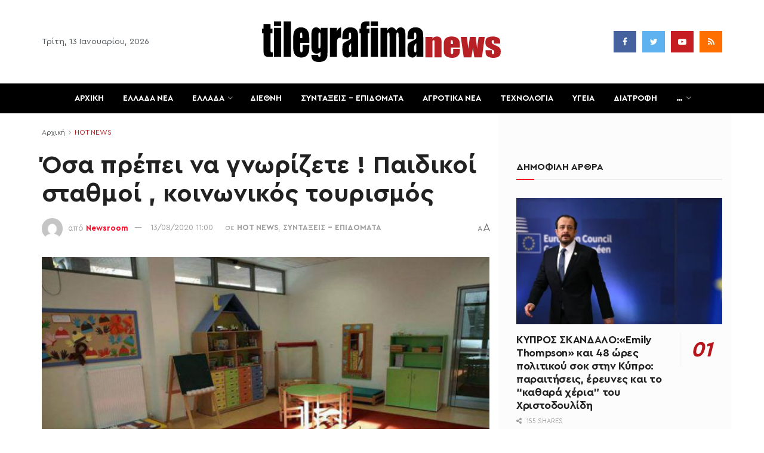

--- FILE ---
content_type: text/html; charset=UTF-8
request_url: https://tilegrafimanews.gr/syntakseis-epidomata/osa-prepei-na-gnorizete-paidikoi-stathmoi-koinonikos-tourismos/
body_size: 61850
content:
<!doctype html>
<!--[if lt IE 7]> <html class="no-js lt-ie9 lt-ie8 lt-ie7" lang="el" id="html"> <![endif]-->
<!--[if IE 7]>    <html class="no-js lt-ie9 lt-ie8" lang="el" id="html"> <![endif]-->
<!--[if IE 8]>    <html class="no-js lt-ie9" lang="el" id="html"> <![endif]-->
<!--[if IE 9]>    <html class="no-js lt-ie10" lang="el" id="html"> <![endif]-->
<!--[if gt IE 8]><!--> <html class="no-js" lang="el" id="html"> <!--<![endif]-->
<head>
<meta http-equiv="Content-Type" content="text/html; charset=UTF-8" />
<meta name='viewport' content='width=device-width, initial-scale=1, user-scalable=yes' />
<link rel="profile" href="http://gmpg.org/xfn/11" />
<link rel="pingback" href="https://tilegrafimanews.gr/xmlrpc.php" />
<meta name='robots' content='index, follow, max-image-preview:large, max-snippet:-1, max-video-preview:-1' />
<style>img:is([sizes="auto" i], [sizes^="auto," i]) { contain-intrinsic-size: 3000px 1500px }</style>
<script type="text/javascript">
var jnews_ajax_url = '/?ajax-request=jnews'
</script>
<!-- This site is optimized with the Yoast SEO Premium plugin v24.1 (Yoast SEO v24.1) - https://yoast.com/wordpress/plugins/seo/ -->
<title>Όσα πρέπει να γνωρίζετε ! Παιδικοί σταθμοί , κοινωνικός τουρισμός - Tilegrafimanews – Έκτακτες ειδήσεις, συντάξεις και αγροτικά</title>
<meta name="description" content="Όσα πρέπει να γνωρίζετε ! Παιδικοί σταθμοί , κοινωνικός τουρισμός - Τελευταία νέα. Ειδήσεις: Αντίστροφα μετρά πλέον ο χρόνος για την ανάρτηση από την" />
<link rel="canonical" href="https://tilegrafimanews.gr/syntakseis-epidomata/osa-prepei-na-gnorizete-paidikoi-stathmoi-koinonikos-tourismos/" />
<meta property="og:locale" content="el_GR" />
<meta property="og:type" content="article" />
<meta property="og:title" content="Όσα πρέπει να γνωρίζετε ! Παιδικοί σταθμοί , κοινωνικός τουρισμός" />
<meta property="og:description" content="Όσα πρέπει να γνωρίζετε ! Παιδικοί σταθμοί , κοινωνικός τουρισμός - Τελευταία νέα. Ειδήσεις: Αντίστροφα μετρά πλέον ο χρόνος για την ανάρτηση από την" />
<meta property="og:url" content="https://tilegrafimanews.gr/syntakseis-epidomata/osa-prepei-na-gnorizete-paidikoi-stathmoi-koinonikos-tourismos/" />
<meta property="og:site_name" content="Tilegrafimanews – Έκτακτες ειδήσεις, συντάξεις και αγροτικά" />
<meta property="article:publisher" content="https://www.facebook.com/eidiseistoranews" />
<meta property="article:author" content="https://www.facebook.com/eidiseistoranews/?locale=el_GR" />
<meta property="article:published_time" content="2020-08-13T08:00:01+00:00" />
<meta property="article:modified_time" content="2020-08-13T07:46:26+00:00" />
<meta property="og:image" content="https://tilegrafimanews.gr/wp-content/uploads/2019/07/paidikoi-stathmoi-espa1.jpg" />
<meta property="og:image:width" content="710" />
<meta property="og:image:height" content="446" />
<meta property="og:image:type" content="image/jpeg" />
<meta name="author" content="Newsroom" />
<meta name="twitter:card" content="summary_large_image" />
<meta name="twitter:creator" content="@https://x.com/tilegrafima?lang=el" />
<meta name="twitter:site" content="@tilegrafima" />
<meta name="twitter:label1" content="Written by" />
<meta name="twitter:data1" content="Newsroom" />
<script type="application/ld+json" class="yoast-schema-graph">{"@context":"https://schema.org","@graph":[{"@type":"NewsArticle","@id":"https://tilegrafimanews.gr/syntakseis-epidomata/osa-prepei-na-gnorizete-paidikoi-stathmoi-koinonikos-tourismos/#article","isPartOf":{"@id":"https://tilegrafimanews.gr/syntakseis-epidomata/osa-prepei-na-gnorizete-paidikoi-stathmoi-koinonikos-tourismos/"},"author":{"name":"Newsroom","@id":"https://tilegrafimanews.gr/#/schema/person/548d2a580cdeb9eaf633b826b9c0704f"},"headline":"Όσα πρέπει να γνωρίζετε ! Παιδικοί σταθμοί , κοινωνικός τουρισμός","datePublished":"2020-08-13T08:00:01+00:00","dateModified":"2020-08-13T07:46:26+00:00","mainEntityOfPage":{"@id":"https://tilegrafimanews.gr/syntakseis-epidomata/osa-prepei-na-gnorizete-paidikoi-stathmoi-koinonikos-tourismos/"},"wordCount":26,"publisher":{"@id":"https://tilegrafimanews.gr/#organization"},"image":{"@id":"https://tilegrafimanews.gr/syntakseis-epidomata/osa-prepei-na-gnorizete-paidikoi-stathmoi-koinonikos-tourismos/#primaryimage"},"thumbnailUrl":"https://tilegrafimanews.gr/wp-content/uploads/2019/07/paidikoi-stathmoi-espa1.jpg","keywords":["OAED.GR","voucher ΚΟΙΝΩΝΙΚΟΣ ΤΟΥΡΙΣΜΟΣ","ΕΕΤΑΑ VOUCHER","ΕΙΔΗΣΕΙΣ","ΕΙΔΗΣΕΙΣ ΣΗΜΕΡΑ","ΚΟΙΝΩΝΙΚΟΣ ΤΟΥΡΙΣΜΟΣ","ΟΑΕΔ","ΟΑΕΔ 2020","ΟΑΕΔ ΚΟΙΝΩΝΙΚΟΣ ΤΟΥΡΙΣΜΟΣ","παιδικοί σταθμοί","ΠΑΙΔΙΚΟΙ ΣΤΑΘΜΟΙ 2020","ΠΑΙΔΙΚΟΙ ΣΤΑΘΜΟΙ 2020 ΕΣΠΑ","ΠΑΙΔΙΚΟΙ ΣΤΑΘΜΟΙ ΕΕΤΑΑ","ΠΑΙΔΙΚΟΙ ΣΤΑΘΜΟΙ ΕΕΤΑΑ 2020"],"articleSection":["HOT NEWS","ΣΥΝΤΑΞΕΙΣ - ΕΠΙΔΟΜΑΤΑ"],"inLanguage":"el","articleBody":"Όσα πρέπει να γνωρίζετε ! Παιδικοί σταθμοί , κοινωνικός τουρισμός - Τελευταία νέα.\r\n\r\nΕιδήσεις: Αντίστροφα μετρά πλέον ο χρόνος για την ανάρτηση από την ΕΕΤΑΑ των προσωρινών αποτελεσμάτων για τους Παιδικούς σταθμούς ΕΣΠΑ 2020 - 21.\r\n\r\nΔιαβάστε όλες τις ειδήσεις από το tilegrafimanews.gr\r\n\r\nΣύμφωνα με την ανακοίνωση της ΕΕΤΑΑ ύστερα από την παράταση λόγω τεχνικών προβλημάτων που δόθηκε στις αιτήσεις τα προσωρινά αποτελέσματα για τους παιδικούς σταθμούς ΕΣΠΑ θα αναρτηθούν στις 13 Αυγούστου και οι ενστάσεις θα διαρκέσουν απο 14 Αυγούστου εως και 18 Αυγούστου 2020.\r\n\r\nΟλα τα ΝΕΑ για τις συντάξεις και τα προνοιακά επιδόματα ΕΔΩ\r\n\r\nΗ επίσημη ανακοίνωση της ΕΕΤΑΑ:\r\n\r\nΛόγω τεχνικών προβλημάτων που παρουσιάστηκαν τις πρώτες ημέρες υποβολής των Αιτήσεων Συμμετοχής, και προκειμένου να εξυπηρετηθούν όλες/οι οι υποψήφιες/οι, με απόφαση του Δ.Σ. της ΕΕΤΑΑ Α.Ε., παρατείνονται:\r\n\r\n1. Η λήξη της ηλεκτρονικής υποβολής Αιτήσεων Συμμετοχής στις 7/8/2020\r\n2. Η ανακοίνωση των προσωρινών αποτελεσμάτων: στις 13/8/2020\r\n3. Η ηλεκτρονική υποβολή των ενστάσεων: 14/8 – 18/8/2020, και ώρα 16:00.\r\nΌσα πρέπει να γνωρίζετε ! Παιδικοί σταθμοί , κοινωνικός τουρισμός - Τι πρέπει να προσέξετε.\r\nΑναρτήθηκαν την Τετάρτη 29 Ιουλίου 2020, οι οριστικοί πίνακες Δικαιούχων - Ωφελουμένων και Παρόχων Τουριστικών Καταλυμάτων και Ακτοπλοϊκών Εισιτηρίων, καθώς και Αποκλειομένων του Προγράμματος Κοινωνικού Τουρισμού 2020-2021 στην ηλεκτρονική διεύθυνση http://www.oaed.gr/koinonikos-tourismos-2020-2021\r\n\r\nΟι πίνακες αφορούν σε 370.000 Επιταγές Κοινωνικού Τουρισμού. Η διαδικασία συμμετοχής γίνεται με τη χρήση της Επιταγής, που είναι ένας μοναδικός αριθμός για κάθε δικαιούχο και κάθε ωφελούμενο ξεχωριστά και μπορεί να ενεργοποιηθεί από 1η Αυγούστου 2020 μέχρι την 31η Ιουλίου 2021.\r\n\r\n\r\nΓια κρατήσεις σε τουριστικά καταλύματα, οι δικαιούχοι μπορούν να επιλέξουν  κατάλυμα από το Μητρώο Παρόχων και κατόπιν να επικοινωνούν με τον πάροχο. Ο ΟΑΕΔ δεν εμπλέκεται στη διαδικασία κρατήσεων. Οι δικαιούχοι επικοινωνούν απευθείας με τον πάροχο που επέλεξαν, δηλώνουν ότι είναι κάτοχοι Επιταγής Κοινωνικού Τουρισμού και αναλόγως προβαίνουν σε κράτηση, χωρίς τη μεσολάβηση οποιουδήποτε τρίτου. Απαγορεύεται η κράτηση μέσω άλλων επιχειρήσεων, γραφείων τουρισμού κ.λπ.. Κατά την άφιξη των δικαιούχων-ωφελούμενων στο τουριστικό κατάλυμα, οι πάροχοι ενεργοποιούν ηλεκτρονικά τις Επιταγές Κοινωνικού Τουρισμού μέσω των ηλεκτρονικών υπηρεσιών (e-services) του ΟΑΕΔ.\r\n\r\nΓια ακτοπλοϊκές μετακινήσεις, οι δικαιούχοι-ωφελούμενοι εκτυπώνουν από τις ηλεκτρονικές υπηρεσίες (e-services) του ΟΑΕΔ την Επιταγή Κοινωνικού Τουρισμού και προσέρχονται στα ταξιδιωτικά γραφεία, ή πρακτορεία έκδοσης εισιτηρίων, ή εκδοτήρια ηλεκτρονικών εισιτηρίων των παρόχων από το Μητρώο Παρόχων, επιδεικνύουν την εκτυπωμένη Επιταγή Κοινωνικού Τουρισμού και ζητούν την έκδοση Εισιτηρίου Κοινωνικού Τουρισμού της κατηγορίας στην οποία εντάσσονται. Επισημαίνεται πως για καμία κατηγορία δεν απαιτείται η προσκόμιση δικαιολογητικών, εξαιρουμένης της κατηγορίας πολυτέκνων. Ο ΟΑΕΔ δεν εμπλέκεται στη διαδικασία έκδοσης ακτοπλοϊκού Εισιτηρίου Κοινωνικού Τουρισμού. Μέσω διαδικτυακής υπηρεσίας (web service) εκδίδεται το εισιτήριο και ενεργοποιείται η Επιταγή Κοινωνικού Τουρισμού Ακτοπλοϊκής Μετακίνησης για τη μετάβαση και την επιστροφή. Η ακτοπλοϊκή μετακίνηση επιτρέπεται μόνο για τη μετάβαση/επιστροφή στον/από τόπο του επιλεγμένου τουριστικού καταλύματος.\r\n\r\nΤο Πρόγραμμα Κοινωνικού Τουρισμού περιόδου 2020-2021 θα διαρκέσει 12 μήνες, από την 1η Αυγούστου 2020 έως την 31η Ιουλίου 2021. Για αναλυτικές πληροφορίες, τους όρους και τις προϋποθέσεις του προγράμματος, καθώς και πλήρεις οδηγίες για τη διαδικασία ενεργοποίησης των Επιταγών, οι ενδιαφερόμενοι μπορούν να επισκεφτούν την ηλεκτρονική διεύθυνση http://www.oaed.gr/koinonikos-tourismos-2020-2021\r\n\r\nΕπιδόματα ανέργων ΟΑΕΔ , Αίτηση ΚΕΑ , Επίδομα παιδιού Α21 ΟΠΕΚΑ\r\n\r\nΌλα τα Νέα : Παιδικοί σταθμοί 2020, Κοινωνικός τουρισμός\r\n\r\nΑναδρομικά για κύριες συντάξεις και ΔΕΚΟ, Πληρωμή συντάξεων ΙΚΑ, ΟΓΑ, ΚΕΑ, ΟΠΕΚΕΠΕ"},{"@type":"WebPage","@id":"https://tilegrafimanews.gr/syntakseis-epidomata/osa-prepei-na-gnorizete-paidikoi-stathmoi-koinonikos-tourismos/","url":"https://tilegrafimanews.gr/syntakseis-epidomata/osa-prepei-na-gnorizete-paidikoi-stathmoi-koinonikos-tourismos/","name":"Όσα πρέπει να γνωρίζετε ! Παιδικοί σταθμοί , κοινωνικός τουρισμός - Tilegrafimanews – Έκτακτες ειδήσεις, συντάξεις και αγροτικά","isPartOf":{"@id":"https://tilegrafimanews.gr/#website"},"primaryImageOfPage":{"@id":"https://tilegrafimanews.gr/syntakseis-epidomata/osa-prepei-na-gnorizete-paidikoi-stathmoi-koinonikos-tourismos/#primaryimage"},"image":{"@id":"https://tilegrafimanews.gr/syntakseis-epidomata/osa-prepei-na-gnorizete-paidikoi-stathmoi-koinonikos-tourismos/#primaryimage"},"thumbnailUrl":"https://tilegrafimanews.gr/wp-content/uploads/2019/07/paidikoi-stathmoi-espa1.jpg","datePublished":"2020-08-13T08:00:01+00:00","dateModified":"2020-08-13T07:46:26+00:00","description":"Όσα πρέπει να γνωρίζετε ! Παιδικοί σταθμοί , κοινωνικός τουρισμός - Τελευταία νέα. Ειδήσεις: Αντίστροφα μετρά πλέον ο χρόνος για την ανάρτηση από την","breadcrumb":{"@id":"https://tilegrafimanews.gr/syntakseis-epidomata/osa-prepei-na-gnorizete-paidikoi-stathmoi-koinonikos-tourismos/#breadcrumb"},"inLanguage":"el","potentialAction":[{"@type":"ReadAction","target":["https://tilegrafimanews.gr/syntakseis-epidomata/osa-prepei-na-gnorizete-paidikoi-stathmoi-koinonikos-tourismos/"]}]},{"@type":"ImageObject","inLanguage":"el","@id":"https://tilegrafimanews.gr/syntakseis-epidomata/osa-prepei-na-gnorizete-paidikoi-stathmoi-koinonikos-tourismos/#primaryimage","url":"https://tilegrafimanews.gr/wp-content/uploads/2019/07/paidikoi-stathmoi-espa1.jpg","contentUrl":"https://tilegrafimanews.gr/wp-content/uploads/2019/07/paidikoi-stathmoi-espa1.jpg","width":710,"height":446},{"@type":"BreadcrumbList","@id":"https://tilegrafimanews.gr/syntakseis-epidomata/osa-prepei-na-gnorizete-paidikoi-stathmoi-koinonikos-tourismos/#breadcrumb","itemListElement":[{"@type":"ListItem","position":1,"name":"Home","item":"https://tilegrafimanews.gr/"},{"@type":"ListItem","position":2,"name":"ΣΥΝΤΑΞΕΙΣ - ΕΠΙΔΟΜΑΤΑ","item":"https://tilegrafimanews.gr/syntakseis-epidomata/"},{"@type":"ListItem","position":3,"name":"Όσα πρέπει να γνωρίζετε ! Παιδικοί σταθμοί , κοινωνικός τουρισμός"}]},{"@type":"WebSite","@id":"https://tilegrafimanews.gr/#website","url":"https://tilegrafimanews.gr/","name":"Tilegrafimanews- Χρηστικά και επίκαιρα","description":"Επικαιρότητα και ειδήσεις σήμερα με ρεπορτάζ που έχουν αξία: συντάξεις, ΟΠΕΚΑ, επιδόματα, αγροτικά νέα και κοινωνικές παροχές. Χρήσιμες πληροφορίες για όλους.","publisher":{"@id":"https://tilegrafimanews.gr/#organization"},"alternateName":"ΧΡΗΣΤΙΚΕΣ ΕΙΔΗΣΕΙΣ ΚΑΙ ΕΚΤΑΚΤΗ ΕΠΙΚΑΙΡΟΤΗΤΑ-tIlegrafimanews","inLanguage":"el"},{"@type":"Organization","@id":"https://tilegrafimanews.gr/#organization","name":"tilegrafimanews.gr","url":"https://tilegrafimanews.gr/","logo":{"@type":"ImageObject","inLanguage":"el","@id":"https://tilegrafimanews.gr/#/schema/logo/image/","url":"https://tilegrafimanews.gr/wp-content/uploads/2018/03/logo-tile.png","contentUrl":"https://tilegrafimanews.gr/wp-content/uploads/2018/03/logo-tile.png","width":168,"height":42,"caption":"tilegrafimanews.gr"},"image":{"@id":"https://tilegrafimanews.gr/#/schema/logo/image/"},"sameAs":["https://www.facebook.com/eidiseistoranews","https://x.com/tilegrafima"],"publishingPrinciples":"https://tilegrafimanews.gr/terms/","ownershipFundingInfo":"https://tilegrafimanews.gr/about-us/"},{"@type":"Person","@id":"https://tilegrafimanews.gr/#/schema/person/548d2a580cdeb9eaf633b826b9c0704f","name":"Newsroom","image":{"@type":"ImageObject","inLanguage":"el","@id":"https://tilegrafimanews.gr/#/schema/person/image/","url":"https://secure.gravatar.com/avatar/254e26ae16f0c558ec582a840f11d36b?s=96&d=mm&r=g","contentUrl":"https://secure.gravatar.com/avatar/254e26ae16f0c558ec582a840f11d36b?s=96&d=mm&r=g","caption":"Newsroom"},"sameAs":["https://www.facebook.com/eidiseistoranews/?locale=el_GR","https://x.com/https://x.com/tilegrafima?lang=el"],"url":"https://tilegrafimanews.gr/author/979ef6c18c45faae/"}]}</script>
<!-- / Yoast SEO Premium plugin. -->
<link rel="alternate" type="application/rss+xml" title="Ροή RSS &raquo; Tilegrafimanews – Έκτακτες ειδήσεις, συντάξεις και αγροτικά" href="https://tilegrafimanews.gr/feed/" />
<style id='classic-theme-styles-inline-css' type='text/css'>
/*! This file is auto-generated */
.wp-block-button__link{color:#fff;background-color:#32373c;border-radius:9999px;box-shadow:none;text-decoration:none;padding:calc(.667em + 2px) calc(1.333em + 2px);font-size:1.125em}.wp-block-file__button{background:#32373c;color:#fff;text-decoration:none}
</style>
<style id='global-styles-inline-css' type='text/css'>
:root{--wp--preset--aspect-ratio--square: 1;--wp--preset--aspect-ratio--4-3: 4/3;--wp--preset--aspect-ratio--3-4: 3/4;--wp--preset--aspect-ratio--3-2: 3/2;--wp--preset--aspect-ratio--2-3: 2/3;--wp--preset--aspect-ratio--16-9: 16/9;--wp--preset--aspect-ratio--9-16: 9/16;--wp--preset--color--black: #000000;--wp--preset--color--cyan-bluish-gray: #abb8c3;--wp--preset--color--white: #ffffff;--wp--preset--color--pale-pink: #f78da7;--wp--preset--color--vivid-red: #cf2e2e;--wp--preset--color--luminous-vivid-orange: #ff6900;--wp--preset--color--luminous-vivid-amber: #fcb900;--wp--preset--color--light-green-cyan: #7bdcb5;--wp--preset--color--vivid-green-cyan: #00d084;--wp--preset--color--pale-cyan-blue: #8ed1fc;--wp--preset--color--vivid-cyan-blue: #0693e3;--wp--preset--color--vivid-purple: #9b51e0;--wp--preset--gradient--vivid-cyan-blue-to-vivid-purple: linear-gradient(135deg,rgba(6,147,227,1) 0%,rgb(155,81,224) 100%);--wp--preset--gradient--light-green-cyan-to-vivid-green-cyan: linear-gradient(135deg,rgb(122,220,180) 0%,rgb(0,208,130) 100%);--wp--preset--gradient--luminous-vivid-amber-to-luminous-vivid-orange: linear-gradient(135deg,rgba(252,185,0,1) 0%,rgba(255,105,0,1) 100%);--wp--preset--gradient--luminous-vivid-orange-to-vivid-red: linear-gradient(135deg,rgba(255,105,0,1) 0%,rgb(207,46,46) 100%);--wp--preset--gradient--very-light-gray-to-cyan-bluish-gray: linear-gradient(135deg,rgb(238,238,238) 0%,rgb(169,184,195) 100%);--wp--preset--gradient--cool-to-warm-spectrum: linear-gradient(135deg,rgb(74,234,220) 0%,rgb(151,120,209) 20%,rgb(207,42,186) 40%,rgb(238,44,130) 60%,rgb(251,105,98) 80%,rgb(254,248,76) 100%);--wp--preset--gradient--blush-light-purple: linear-gradient(135deg,rgb(255,206,236) 0%,rgb(152,150,240) 100%);--wp--preset--gradient--blush-bordeaux: linear-gradient(135deg,rgb(254,205,165) 0%,rgb(254,45,45) 50%,rgb(107,0,62) 100%);--wp--preset--gradient--luminous-dusk: linear-gradient(135deg,rgb(255,203,112) 0%,rgb(199,81,192) 50%,rgb(65,88,208) 100%);--wp--preset--gradient--pale-ocean: linear-gradient(135deg,rgb(255,245,203) 0%,rgb(182,227,212) 50%,rgb(51,167,181) 100%);--wp--preset--gradient--electric-grass: linear-gradient(135deg,rgb(202,248,128) 0%,rgb(113,206,126) 100%);--wp--preset--gradient--midnight: linear-gradient(135deg,rgb(2,3,129) 0%,rgb(40,116,252) 100%);--wp--preset--font-size--small: 13px;--wp--preset--font-size--medium: 20px;--wp--preset--font-size--large: 36px;--wp--preset--font-size--x-large: 42px;--wp--preset--spacing--20: 0.44rem;--wp--preset--spacing--30: 0.67rem;--wp--preset--spacing--40: 1rem;--wp--preset--spacing--50: 1.5rem;--wp--preset--spacing--60: 2.25rem;--wp--preset--spacing--70: 3.38rem;--wp--preset--spacing--80: 5.06rem;--wp--preset--shadow--natural: 6px 6px 9px rgba(0, 0, 0, 0.2);--wp--preset--shadow--deep: 12px 12px 50px rgba(0, 0, 0, 0.4);--wp--preset--shadow--sharp: 6px 6px 0px rgba(0, 0, 0, 0.2);--wp--preset--shadow--outlined: 6px 6px 0px -3px rgba(255, 255, 255, 1), 6px 6px rgba(0, 0, 0, 1);--wp--preset--shadow--crisp: 6px 6px 0px rgba(0, 0, 0, 1);}:where(.is-layout-flex){gap: 0.5em;}:where(.is-layout-grid){gap: 0.5em;}body .is-layout-flex{display: flex;}.is-layout-flex{flex-wrap: wrap;align-items: center;}.is-layout-flex > :is(*, div){margin: 0;}body .is-layout-grid{display: grid;}.is-layout-grid > :is(*, div){margin: 0;}:where(.wp-block-columns.is-layout-flex){gap: 2em;}:where(.wp-block-columns.is-layout-grid){gap: 2em;}:where(.wp-block-post-template.is-layout-flex){gap: 1.25em;}:where(.wp-block-post-template.is-layout-grid){gap: 1.25em;}.has-black-color{color: var(--wp--preset--color--black) !important;}.has-cyan-bluish-gray-color{color: var(--wp--preset--color--cyan-bluish-gray) !important;}.has-white-color{color: var(--wp--preset--color--white) !important;}.has-pale-pink-color{color: var(--wp--preset--color--pale-pink) !important;}.has-vivid-red-color{color: var(--wp--preset--color--vivid-red) !important;}.has-luminous-vivid-orange-color{color: var(--wp--preset--color--luminous-vivid-orange) !important;}.has-luminous-vivid-amber-color{color: var(--wp--preset--color--luminous-vivid-amber) !important;}.has-light-green-cyan-color{color: var(--wp--preset--color--light-green-cyan) !important;}.has-vivid-green-cyan-color{color: var(--wp--preset--color--vivid-green-cyan) !important;}.has-pale-cyan-blue-color{color: var(--wp--preset--color--pale-cyan-blue) !important;}.has-vivid-cyan-blue-color{color: var(--wp--preset--color--vivid-cyan-blue) !important;}.has-vivid-purple-color{color: var(--wp--preset--color--vivid-purple) !important;}.has-black-background-color{background-color: var(--wp--preset--color--black) !important;}.has-cyan-bluish-gray-background-color{background-color: var(--wp--preset--color--cyan-bluish-gray) !important;}.has-white-background-color{background-color: var(--wp--preset--color--white) !important;}.has-pale-pink-background-color{background-color: var(--wp--preset--color--pale-pink) !important;}.has-vivid-red-background-color{background-color: var(--wp--preset--color--vivid-red) !important;}.has-luminous-vivid-orange-background-color{background-color: var(--wp--preset--color--luminous-vivid-orange) !important;}.has-luminous-vivid-amber-background-color{background-color: var(--wp--preset--color--luminous-vivid-amber) !important;}.has-light-green-cyan-background-color{background-color: var(--wp--preset--color--light-green-cyan) !important;}.has-vivid-green-cyan-background-color{background-color: var(--wp--preset--color--vivid-green-cyan) !important;}.has-pale-cyan-blue-background-color{background-color: var(--wp--preset--color--pale-cyan-blue) !important;}.has-vivid-cyan-blue-background-color{background-color: var(--wp--preset--color--vivid-cyan-blue) !important;}.has-vivid-purple-background-color{background-color: var(--wp--preset--color--vivid-purple) !important;}.has-black-border-color{border-color: var(--wp--preset--color--black) !important;}.has-cyan-bluish-gray-border-color{border-color: var(--wp--preset--color--cyan-bluish-gray) !important;}.has-white-border-color{border-color: var(--wp--preset--color--white) !important;}.has-pale-pink-border-color{border-color: var(--wp--preset--color--pale-pink) !important;}.has-vivid-red-border-color{border-color: var(--wp--preset--color--vivid-red) !important;}.has-luminous-vivid-orange-border-color{border-color: var(--wp--preset--color--luminous-vivid-orange) !important;}.has-luminous-vivid-amber-border-color{border-color: var(--wp--preset--color--luminous-vivid-amber) !important;}.has-light-green-cyan-border-color{border-color: var(--wp--preset--color--light-green-cyan) !important;}.has-vivid-green-cyan-border-color{border-color: var(--wp--preset--color--vivid-green-cyan) !important;}.has-pale-cyan-blue-border-color{border-color: var(--wp--preset--color--pale-cyan-blue) !important;}.has-vivid-cyan-blue-border-color{border-color: var(--wp--preset--color--vivid-cyan-blue) !important;}.has-vivid-purple-border-color{border-color: var(--wp--preset--color--vivid-purple) !important;}.has-vivid-cyan-blue-to-vivid-purple-gradient-background{background: var(--wp--preset--gradient--vivid-cyan-blue-to-vivid-purple) !important;}.has-light-green-cyan-to-vivid-green-cyan-gradient-background{background: var(--wp--preset--gradient--light-green-cyan-to-vivid-green-cyan) !important;}.has-luminous-vivid-amber-to-luminous-vivid-orange-gradient-background{background: var(--wp--preset--gradient--luminous-vivid-amber-to-luminous-vivid-orange) !important;}.has-luminous-vivid-orange-to-vivid-red-gradient-background{background: var(--wp--preset--gradient--luminous-vivid-orange-to-vivid-red) !important;}.has-very-light-gray-to-cyan-bluish-gray-gradient-background{background: var(--wp--preset--gradient--very-light-gray-to-cyan-bluish-gray) !important;}.has-cool-to-warm-spectrum-gradient-background{background: var(--wp--preset--gradient--cool-to-warm-spectrum) !important;}.has-blush-light-purple-gradient-background{background: var(--wp--preset--gradient--blush-light-purple) !important;}.has-blush-bordeaux-gradient-background{background: var(--wp--preset--gradient--blush-bordeaux) !important;}.has-luminous-dusk-gradient-background{background: var(--wp--preset--gradient--luminous-dusk) !important;}.has-pale-ocean-gradient-background{background: var(--wp--preset--gradient--pale-ocean) !important;}.has-electric-grass-gradient-background{background: var(--wp--preset--gradient--electric-grass) !important;}.has-midnight-gradient-background{background: var(--wp--preset--gradient--midnight) !important;}.has-small-font-size{font-size: var(--wp--preset--font-size--small) !important;}.has-medium-font-size{font-size: var(--wp--preset--font-size--medium) !important;}.has-large-font-size{font-size: var(--wp--preset--font-size--large) !important;}.has-x-large-font-size{font-size: var(--wp--preset--font-size--x-large) !important;}
:where(.wp-block-post-template.is-layout-flex){gap: 1.25em;}:where(.wp-block-post-template.is-layout-grid){gap: 1.25em;}
:where(.wp-block-columns.is-layout-flex){gap: 2em;}:where(.wp-block-columns.is-layout-grid){gap: 2em;}
:root :where(.wp-block-pullquote){font-size: 1.5em;line-height: 1.6;}
</style>
<!-- <link rel='stylesheet' id='simple-youtube-responsive-css' href='https://tilegrafimanews.gr/wp-content/plugins/simple-youtube-responsive/css/yt-responsive.css?ver=3.2.5' type='text/css' media='all' /> -->
<!-- <link rel='stylesheet' id='toc-screen-css' href='https://tilegrafimanews.gr/wp-content/plugins/table-of-contents-plus/screen.min.css?ver=2411.1' type='text/css' media='all' /> -->
<!-- <link rel='stylesheet' id='arve-css' href='https://tilegrafimanews.gr/wp-content/plugins/advanced-responsive-video-embedder/build/main.css?ver=755e5bf2bfafc15e7cc1' type='text/css' media='all' /> -->
<!-- <link rel='stylesheet' id='jnews-parent-style-css' href='https://tilegrafimanews.gr/wp-content/themes/jnews/style.css?ver=a28d4d54b35cd47678db7fc3ba0f72b5' type='text/css' media='all' /> -->
<!-- <link rel='stylesheet' id='custom-style-css' href='https://tilegrafimanews.gr/wp-content/themes/jnews-child/css/custom.css?ver=a28d4d54b35cd47678db7fc3ba0f72b5' type='text/css' media='all' /> -->
<!-- <link rel='stylesheet' id='js_composer_front-css' href='https://tilegrafimanews.gr/wp-content/plugins/js_composer/assets/css/js_composer.min.css?ver=6.13.0' type='text/css' media='all' /> -->
<!-- <link rel='stylesheet' id='jnews-frontend-css' href='https://tilegrafimanews.gr/wp-content/themes/jnews/assets/dist/frontend.min.css?ver=1.0.0' type='text/css' media='all' /> -->
<!-- <link rel='stylesheet' id='jnews-js-composer-css' href='https://tilegrafimanews.gr/wp-content/themes/jnews/assets/css/js-composer-frontend.css?ver=1.0.0' type='text/css' media='all' /> -->
<!-- <link rel='stylesheet' id='jnews-style-css' href='https://tilegrafimanews.gr/wp-content/themes/jnews-child/style.css?ver=1.0.0' type='text/css' media='all' /> -->
<!-- <link rel='stylesheet' id='jnews-darkmode-css' href='https://tilegrafimanews.gr/wp-content/themes/jnews/assets/css/darkmode.css?ver=1.0.0' type='text/css' media='all' /> -->
<!-- <link rel='stylesheet' id='jnews-select-share-css' href='https://tilegrafimanews.gr/wp-content/plugins/jnews-social-share/assets/css/plugin.css' type='text/css' media='all' /> -->
<!-- <link rel='stylesheet' id='jnews-weather-style-css' href='https://tilegrafimanews.gr/wp-content/plugins/jnews-weather/assets/css/plugin.css?ver=11.0.0' type='text/css' media='all' /> -->
<link rel="stylesheet" type="text/css" href="//tilegrafimanews.gr/wp-content/cache/wpfc-minified/2r00hu8h/43uby.css" media="all"/>
<script type="text/javascript" src="https://tilegrafimanews.gr/wp-includes/js/jquery/jquery.min.js?ver=3.7.1" id="jquery-core-js"></script>
<script type="text/javascript" src="https://tilegrafimanews.gr/wp-includes/js/jquery/jquery-migrate.min.js?ver=3.4.1" id="jquery-migrate-js"></script>
<link rel="alternate" title="oEmbed (JSON)" type="application/json+oembed" href="https://tilegrafimanews.gr/wp-json/oembed/1.0/embed?url=https%3A%2F%2Ftilegrafimanews.gr%2Fsyntakseis-epidomata%2Fosa-prepei-na-gnorizete-paidikoi-stathmoi-koinonikos-tourismos%2F" />
<link rel="alternate" title="oEmbed (XML)" type="text/xml+oembed" href="https://tilegrafimanews.gr/wp-json/oembed/1.0/embed?url=https%3A%2F%2Ftilegrafimanews.gr%2Fsyntakseis-epidomata%2Fosa-prepei-na-gnorizete-paidikoi-stathmoi-koinonikos-tourismos%2F&#038;format=xml" />
<!-- start Simple Custom CSS and JS -->
<style type="text/css">
.jeg_post_tags span {
display: none !important;
}
.jeg_post_tags {
padding: 0px 0px !important;
}
.entry-content h3 
{
font-weight: bold;
font-size: 1.3em;
}
@media only screen and (max-width: 600px) {
.entry-header .jeg_post_title {
font-size: 28px !important;
}
.single .content-inner p {
font-size: 18px !important;
}
.entry-content h3 {
font-size: 1.2em !important;
font-weight: bold !important;
}
}</style>
<!-- end Simple Custom CSS and JS -->
<style type="text/css" id="cst_font_data">
@font-face {font-family: "CeraPro";font-display: swap;font-fallback: Helvetica Neue;font-weight: 400;src: url(https://tilegrafimanews.gr/wp-content/uploads/2022/03/CeraPro-Regular.woff) format('woff'), url(https://tilegrafimanews.gr/wp-content/uploads/2022/03/CeraPro-Regular.ttf) format('TrueType'), url(https://tilegrafimanews.gr/wp-content/uploads/2022/03/CeraPro-Regular.eot) format('eot');} @font-face {font-family: "CeraPro";font-display: swap;font-fallback: Helvetica Neue;font-weight: 700;src: url(https://tilegrafimanews.gr/wp-content/uploads/2022/03/CeraPro-Bold.woff) format('woff'), url(https://tilegrafimanews.gr/wp-content/uploads/2022/03/CeraPro-Bold.ttf) format('TrueType'), url(https://tilegrafimanews.gr/wp-content/uploads/2022/03/CeraPro-Bold.eot) format('eot');} @font-face {font-family: "CeraPro";font-display: swap;font-fallback: Helvetica Neue;font-weight: 800;src: url(https://tilegrafimanews.gr/wp-content/uploads/2022/03/CeraPro-Black.woff) format('woff'), url(https://tilegrafimanews.gr/wp-content/uploads/2022/03/CeraPro-Black.ttf) format('TrueType'), url(https://tilegrafimanews.gr/wp-content/uploads/2022/03/CeraPro-Black.eot) format('eot');}				</style>
<!-- Google Tag Manager -->
<script>(function(w,d,s,l,i){w[l]=w[l]||[];w[l].push({'gtm.start':
new Date().getTime(),event:'gtm.js'});var f=d.getElementsByTagName(s)[0],
j=d.createElement(s),dl=l!='dataLayer'?'&l='+l:'';j.async=true;j.src=
'https://www.googletagmanager.com/gtm.js?id='+i+dl;f.parentNode.insertBefore(j,f);
})(window,document,'script','dataLayer','GTM-WX8JSXG5');</script>
<!-- End Google Tag Manager -->
<script async src="https://securepubads.g.doubleclick.net/tag/js/gpt.js"></script><script async src="https://pagead2.googlesyndication.com/pagead/js/adsbygoogle.js?client=ca-pub-1530774686293479"
crossorigin="anonymous"></script>      <meta name="onesignal" content="wordpress-plugin"/>
<script>
window.OneSignalDeferred = window.OneSignalDeferred || [];
OneSignalDeferred.push(function(OneSignal) {
var oneSignal_options = {};
window._oneSignalInitOptions = oneSignal_options;
oneSignal_options['serviceWorkerParam'] = { scope: '/' };
oneSignal_options['serviceWorkerPath'] = 'OneSignalSDKWorker.js.php';
OneSignal.Notifications.setDefaultUrl("https://tilegrafimanews.gr");
oneSignal_options['wordpress'] = true;
oneSignal_options['appId'] = '9bce8abf-7e32-4f13-937a-b4922ca85ef5';
oneSignal_options['allowLocalhostAsSecureOrigin'] = true;
oneSignal_options['welcomeNotification'] = { };
oneSignal_options['welcomeNotification']['title'] = "Καλωσορίσατε στις ειδοποιήσεις από το tilegrafimanews";
oneSignal_options['welcomeNotification']['message'] = "Ευχαριστούμε για την εγγραφή!";
oneSignal_options['welcomeNotification']['url'] = "https://tilegrafimanews.gr";
oneSignal_options['path'] = "https://tilegrafimanews.gr/wp-content/plugins/onesignal-free-web-push-notifications/sdk_files/";
oneSignal_options['safari_web_id'] = "web.onesignal.auto.0a7a62f5-f36d-48c4-91af-ef38916dad6e";
oneSignal_options['promptOptions'] = { };
oneSignal_options['promptOptions']['actionMessage'] = "Θέλετε να λαμβάνετε άμεσα τα τελευταία νέα και χρηστικές ειδήσεις";
oneSignal_options['promptOptions']['exampleNotificationTitleDesktop'] = "Αυτό είναι ένα παράδειγμα ειδοποίησης";
oneSignal_options['promptOptions']['exampleNotificationMessageDesktop'] = "Οι ειδοποιήσεις θα εμφανίζονται στην επιφάνεια εργασίας σας";
oneSignal_options['promptOptions']['exampleNotificationTitleMobile'] = "Παράδειγμα ειδοποίησης";
oneSignal_options['promptOptions']['exampleNotificationMessageMobile'] = "Ειδοποιήσεις θα εμφανιστούν στη συσκευή σας";
oneSignal_options['promptOptions']['acceptButtonText'] = "ΝΑΙ";
oneSignal_options['promptOptions']['cancelButtonText'] = "ΟΧΙ";
oneSignal_options['promptOptions']['siteName'] = "https://tilegrafimanews.gr";
oneSignal_options['promptOptions']['autoAcceptTitle'] = "Αποδοχή";
oneSignal_options['notifyButton'] = { };
oneSignal_options['notifyButton']['enable'] = true;
oneSignal_options['notifyButton']['position'] = 'bottom-left';
oneSignal_options['notifyButton']['theme'] = 'default';
oneSignal_options['notifyButton']['size'] = 'medium';
oneSignal_options['notifyButton']['showCredit'] = true;
oneSignal_options['notifyButton']['text'] = {};
oneSignal_options['notifyButton']['text']['tip.state.unsubscribed'] = 'Έχετε εγγραφεί για να λαμβάνετε ειδοποιήσεις';
oneSignal_options['notifyButton']['text']['tip.state.subscribed'] = 'Έχετε εγγραφεί για να λαμβάνετε ειδοποιήσεις';
oneSignal_options['notifyButton']['text']['tip.state.blocked'] = 'Έχετε αποκλείσει τις ειδοποιήσεις';
oneSignal_options['notifyButton']['text']['message.action.subscribed'] = 'Ευχαριστούμε για την εγγραφή!';
oneSignal_options['notifyButton']['text']['message.action.resubscribed'] = 'Έχετε εγγραφεί για να λαμβάνετε ειδοποιήσεις';
oneSignal_options['notifyButton']['text']['message.action.unsubscribed'] = 'Δεν θα λάβετε ξανά ειδοποιήσεις';
oneSignal_options['notifyButton']['text']['dialog.main.title'] = 'Διαχείριση των ειδοποιήσεων ιστότοπου';
oneSignal_options['notifyButton']['text']['dialog.main.button.subscribe'] = 'ΝΑΙ';
oneSignal_options['notifyButton']['text']['dialog.main.button.unsubscribe'] = 'ΑΦΑΙΡΕΣΗ ΕΓΓΡΑΦΗΣ';
oneSignal_options['notifyButton']['text']['dialog.blocked.title'] = 'Αποκλεισμός ειδοποιήσεων';
oneSignal_options['notifyButton']['text']['dialog.blocked.message'] = 'Ακολουθήστε αυτές τις οδηγίες για να επιτρέψετε ειδοποιήσεις του ιστότοπου:';
OneSignal.init(window._oneSignalInitOptions);
OneSignal.Slidedown.promptPush()      });
function documentInitOneSignal() {
var oneSignal_elements = document.getElementsByClassName("OneSignal-prompt");
var oneSignalLinkClickHandler = function(event) { OneSignal.Notifications.requestPermission(); event.preventDefault(); };        for(var i = 0; i < oneSignal_elements.length; i++)
oneSignal_elements[i].addEventListener('click', oneSignalLinkClickHandler, false);
}
if (document.readyState === 'complete') {
documentInitOneSignal();
}
else {
window.addEventListener("load", function(event){
documentInitOneSignal();
});
}
</script>
<script>window.googletag = window.googletag || {};
googletag.cmd = googletag.cmd || [];
googletag.cmd.push(function() {
googletag.defineSlot('/233794628/Tilegrafimanews-Article-sidebar-4-New', [300, 250], 'div-gpt-ad-1648808947624-0').addService(googletag.pubads());
googletag.defineSlot('/233794628/Tilegrafimanews-Article-inside-1', [300, 250], 'div-gpt-ad-1648736999372-0').addService(googletag.pubads());
googletag.defineSlot('/233794628/Tilegrafimanews-Article-sidebar-6', [300, 250], 'div-gpt-ad-1648548677322-0').addService(googletag.pubads());
googletag.defineSlot('/233794628/Tilegrafimanews-Article-sidebar-5', [[300, 600], [300, 250]], 'div-gpt-ad-1648548496356-0').addService(googletag.pubads());
googletag.defineSlot('/233794628/Tilegrafimanews-Article-sidebar-4', [300, 250], 'div-gpt-ad-1648548085680-0').addService(googletag.pubads());
//     googletag.defineSlot('/233794628/Tilegrafimanews-Article-sidebar-3', [[300, 600], [300, 250]], 'div-gpt-ad-1656486241733-0').addService(googletag.pubads());
googletag.defineSlot('/233794628/Tilegrafimanews-Article-sidebar-2', [300, 250], 'div-gpt-ad-1648547979125-0').addService(googletag.pubads());
googletag.defineSlot('/233794628/Tilegrafimanews-Article-sidebar-1', [300, 250], 'div-gpt-ad-1648547896475-0').addService(googletag.pubads());
googletag.defineSlot('/233794628/Tilegrafimanews-Article-inside-2-mob', [300, 250], 'div-gpt-ad-1648736373126-0').addService(googletag.pubads());
googletag.defineSlot('/233794628/Tilegrafimanews-Article-inside-3', [[300, 250], [728, 90]], 'div-gpt-ad-1648540912722-0').addService(googletag.pubads()); 
googletag.defineSlot('/233794628/Article-Sidebar-7', [300, 250], 'div-gpt-ad-1663233344120-0').addService(googletag.pubads());
googletag.defineSlot('/233794628/Article_Sidebar_9', [[300, 600], [300, 250]], 'div-gpt-ad-1666778922425-0').addService(googletag.pubads());
// googletag.pubads().enableSingleRequest(); 
//  googletag.pubads().disableInitialLoad();
googletag.pubads().collapseEmptyDivs();
googletag.pubads().setCentering(true);
googletag.enableServices();
});
</script><style type="text/css">
.no_thumbnail .jeg_thumb,
.thumbnail-container.no_thumbnail {
display: none !important;
}
.jeg_search_result .jeg_pl_xs_3.no_thumbnail .jeg_postblock_content,
.jeg_sidefeed .jeg_pl_xs_3.no_thumbnail .jeg_postblock_content,
.jeg_pl_sm.no_thumbnail .jeg_postblock_content {
margin-left: 0;
}
.jeg_postblock_11 .no_thumbnail .jeg_postblock_content,
.jeg_postblock_12 .no_thumbnail .jeg_postblock_content,
.jeg_postblock_12.jeg_col_3o3 .no_thumbnail .jeg_postblock_content  {
margin-top: 0;
}
.jeg_postblock_15 .jeg_pl_md_box.no_thumbnail .jeg_postblock_content,
.jeg_postblock_19 .jeg_pl_md_box.no_thumbnail .jeg_postblock_content,
.jeg_postblock_24 .jeg_pl_md_box.no_thumbnail .jeg_postblock_content,
.jeg_sidefeed .jeg_pl_md_box .jeg_postblock_content {
position: relative;
}
.jeg_postblock_carousel_2 .no_thumbnail .jeg_post_title a,
.jeg_postblock_carousel_2 .no_thumbnail .jeg_post_title a:hover,
.jeg_postblock_carousel_2 .no_thumbnail .jeg_post_meta .fa {
color: #212121 !important;
} 
.jnews-dark-mode .jeg_postblock_carousel_2 .no_thumbnail .jeg_post_title a,
.jnews-dark-mode .jeg_postblock_carousel_2 .no_thumbnail .jeg_post_title a:hover,
.jnews-dark-mode .jeg_postblock_carousel_2 .no_thumbnail .jeg_post_meta .fa {
color: #fff !important;
} 
</style>		<style type="text/css" id="wp-custom-css">
.jeg_navbar {
background: #000;
}
.jeg_main_menu > li > a {
color: #fff;
}
.jeg_content {
padding: 0px 0 40px;
}
.jeg_singlepage .jeg_breadcrumbs {
margin: 20px auto 20px;
}
.jeg_ad.jeg_category.jnews_archive_above_hero_ads {
margin-top: 20px;
}
.entry-content a {
font-weight: bold !important;
color: #D22929 !important;
}
.jeg_featured .wp-caption-text {
display: none;
}
.entry-header .jeg_post_title {
letter-spacing: 0.1px;
}
@media only screen and (max-width: 600px) {
#onesignal-popover-container, #onesignal-slidedown-container { z-index: 1 !important;
}
.jeg_menu_footer {
display: block !important;	
}
.footer_right {
float: none;
text-align: inherit;
margin: .5em 0;
display: block !important;
}
}		</style>
<noscript><style> .wpb_animate_when_almost_visible { opacity: 1; }</style></noscript>
</head>
<body class="post-template-default single single-post postid-280350 single-format-standard wp-embed-responsive jeg_toggle_light jeg_single_tpl_1 jnews jsc_normal wpb-js-composer js-comp-ver-6.13.0 vc_responsive">
<div class="jeg_ad jeg_ad_top jnews_header_top_ads">
<div class='ads-wrapper  '></div>    </div>
<!-- The Main Wrapper
============================================= -->
<div class="jeg_viewport">
<div class="jeg_header_wrapper">
<div class="jeg_header_instagram_wrapper">
</div>
<!-- HEADER -->
<div class="jeg_header normal">
<div class="jeg_midbar jeg_container jeg_navbar_wrapper normal">
<div class="container">
<div class="jeg_nav_row">
<div class="jeg_nav_col jeg_nav_left jeg_nav_normal">
<div class="item_wrap jeg_nav_alignleft">
<div class="jeg_nav_item jeg_top_date">
Τρίτη, 13 Ιανουαρίου, 2026</div>                    </div>
</div>
<div class="jeg_nav_col jeg_nav_center jeg_nav_grow">
<div class="item_wrap jeg_nav_aligncenter">
<div class="jeg_nav_item jeg_logo jeg_desktop_logo">
<div class="site-title">
<a href="https://tilegrafimanews.gr/" style="padding: 0 0 0 0;">
<img class='jeg_logo_img' src="https://tilegrafimanews.gr/wp-content/uploads/2022/03/tilegrafima-logo.svg" srcset="https://tilegrafimanews.gr/wp-content/uploads/2022/03/tilegrafima-logo.svg 1x, https://tilegrafimanews.gr/wp-content/uploads/2022/03/tilegrafima-logo.svg 2x" alt="Tilegrafimanews – Έκτακτες ειδήσεις, συντάξεις και αγροτικά"data-light-src="https://tilegrafimanews.gr/wp-content/uploads/2022/03/tilegrafima-logo.svg" data-light-srcset="https://tilegrafimanews.gr/wp-content/uploads/2022/03/tilegrafima-logo.svg 1x, https://tilegrafimanews.gr/wp-content/uploads/2022/03/tilegrafima-logo.svg 2x" data-dark-src="https://tilegrafimanews.gr/wp-content/uploads/2022/03/tilegrafima-logo.svg" data-dark-srcset="https://tilegrafimanews.gr/wp-content/uploads/2022/03/tilegrafima-logo.svg 1x, https://tilegrafimanews.gr/wp-content/uploads/2022/03/tilegrafima-logo.svg 2x">			</a>
</div>
</div>
</div>
</div>
<div class="jeg_nav_col jeg_nav_right jeg_nav_normal">
<div class="item_wrap jeg_nav_alignright">
<div
class="jeg_nav_item socials_widget jeg_social_icon_block square">
<a href="https://www.facebook.com/Τηλεγράφημα-tilegrafimagr-1553846228191422/" target='_blank' rel='external noopener nofollow' class="jeg_facebook"><i class="fa fa-facebook"></i> </a><a href="https://twitter.com/tilegrafima" target='_blank' rel='external noopener nofollow' class="jeg_twitter"><i class="fa fa-twitter"></i> </a><a href="https://www.youtube.com/channel/UCLbH_G0iv84kZXVZKrov0QQ" target='_blank' rel='external noopener nofollow' class="jeg_youtube"><i class="fa fa-youtube-play"></i> </a><a href="https://tilegrafimanews.gr/feed/rss" target='_blank' rel='external noopener nofollow' class="jeg_rss"><i class="fa fa-rss"></i> </a>			</div>
</div>
</div>
</div>
</div>
</div><div class="jeg_bottombar jeg_navbar jeg_container jeg_navbar_wrapper jeg_navbar_normal jeg_navbar_normal">
<div class="container">
<div class="jeg_nav_row">
<div class="jeg_nav_col jeg_nav_left jeg_nav_normal">
<div class="item_wrap jeg_nav_alignleft">
</div>
</div>
<div class="jeg_nav_col jeg_nav_center jeg_nav_grow">
<div class="item_wrap jeg_nav_aligncenter">
<div class="jeg_nav_item jeg_main_menu_wrapper">
<div class="jeg_mainmenu_wrap"><ul class="jeg_menu jeg_main_menu jeg_menu_style_2" data-animation="animate"><li id="menu-item-1271" class="menu-item menu-item-type-custom menu-item-object-custom menu-item-1271 bgnav" data-item-row="default" ><a href="https://www.tilegrafimanews.gr">ΑΡΧΙΚΗ</a></li>
<li id="menu-item-1293" class="menu-item menu-item-type-taxonomy menu-item-object-category menu-item-1293 bgnav" data-item-row="default" ><a href="https://tilegrafimanews.gr/nea/">ΕΛΛΑΔΑ ΝΕΑ</a></li>
<li id="menu-item-1276" class="menu-item menu-item-type-custom menu-item-object-custom menu-item-has-children menu-item-1276 bgnav" data-item-row="default" ><a href="#">ΕΛΛΑΔΑ</a>
<ul class="sub-menu">
<li id="menu-item-1275" class="menu-item menu-item-type-taxonomy menu-item-object-category menu-item-1275 bgnav" data-item-row="default" ><a href="https://tilegrafimanews.gr/koinonia/">ΚΟΙΝΩΝΙΑ</a></li>
<li id="menu-item-1282" class="menu-item menu-item-type-taxonomy menu-item-object-category menu-item-1282 bgnav" data-item-row="default" ><a href="https://tilegrafimanews.gr/oikonomia/">ΟΙΚΟΝΟΜΙΑ</a></li>
<li id="menu-item-1281" class="menu-item menu-item-type-taxonomy menu-item-object-category menu-item-1281 bgnav" data-item-row="default" ><a href="https://tilegrafimanews.gr/politika/">ΠΟΛΙΤΙΚΑ</a></li>
</ul>
</li>
<li id="menu-item-1280" class="menu-item menu-item-type-taxonomy menu-item-object-category menu-item-1280 bgnav" data-item-row="default" ><a href="https://tilegrafimanews.gr/diethni/">ΔΙΕΘΝΗ</a></li>
<li id="menu-item-1328" class="menu-item menu-item-type-taxonomy menu-item-object-category current-post-ancestor current-menu-parent current-post-parent menu-item-1328 bgnav" data-item-row="default" ><a href="https://tilegrafimanews.gr/syntakseis-epidomata/">ΣΥΝΤΑΞΕΙΣ &#8211; ΕΠΙΔΟΜΑΤΑ</a></li>
<li id="menu-item-84461" class="menu-item menu-item-type-taxonomy menu-item-object-category menu-item-84461 bgnav" data-item-row="default" ><a href="https://tilegrafimanews.gr/agrotika-nea/">ΑΓΡΟΤΙΚΑ ΝΕΑ</a></li>
<li id="menu-item-1314" class="menu-item menu-item-type-taxonomy menu-item-object-category menu-item-1314 bgnav" data-item-row="default" ><a href="https://tilegrafimanews.gr/tehnologia/">ΤΕΧΝΟΛΟΓΙΑ</a></li>
<li id="menu-item-1285" class="menu-item menu-item-type-taxonomy menu-item-object-category menu-item-1285 bgnav" data-item-row="default" ><a href="https://tilegrafimanews.gr/ygeia/">ΥΓΕΙΑ</a></li>
<li id="menu-item-1272" class="menu-item menu-item-type-taxonomy menu-item-object-category menu-item-1272 bgnav" data-item-row="default" ><a href="https://tilegrafimanews.gr/diatrofi/">ΔΙΑΤΡΟΦΗ</a></li>
<li id="menu-item-1286" class="menu-item menu-item-type-custom menu-item-object-custom menu-item-has-children menu-item-1286 bgnav" data-item-row="default" ><a href="#">&#8230;</a>
<ul class="sub-menu">
<li id="menu-item-1295" class="menu-item menu-item-type-taxonomy menu-item-object-category menu-item-1295 bgnav" data-item-row="default" ><a href="https://tilegrafimanews.gr/ethnika/">ΕΘΝΙΚΑ</a></li>
<li id="menu-item-1308" class="menu-item menu-item-type-taxonomy menu-item-object-category menu-item-1308 bgnav" data-item-row="default" ><a href="https://tilegrafimanews.gr/parapolitika/">ΠΑΡΑΠΟΛΙΤΙΚΑ</a></li>
<li id="menu-item-1279" class="menu-item menu-item-type-taxonomy menu-item-object-category menu-item-1279 bgnav" data-item-row="default" ><a href="https://tilegrafimanews.gr/enoples-dynameis-asfaleia/">ΕΝΟΠΛΕΣ ΔΥΝΑΜΕΙΣ-ΑΣΦΑΛΕΙΑ</a></li>
<li id="menu-item-1287" class="menu-item menu-item-type-taxonomy menu-item-object-category menu-item-1287 bgnav" data-item-row="default" ><a href="https://tilegrafimanews.gr/video/">ΒΙΝΤΕΟ</a></li>
<li id="menu-item-1288" class="menu-item menu-item-type-taxonomy menu-item-object-category menu-item-1288 bgnav" data-item-row="default" ><a href="https://tilegrafimanews.gr/geostratigika/">ΓΕΩΣΤΡΑΤΗΓΙΚΑ</a></li>
<li id="menu-item-1294" class="menu-item menu-item-type-taxonomy menu-item-object-category menu-item-1294 bgnav" data-item-row="default" ><a href="https://tilegrafimanews.gr/istoria-glossa/">ΙΣΤΟΡΙΑ/ΓΛΩΣΣΑ</a></li>
<li id="menu-item-1307" class="menu-item menu-item-type-taxonomy menu-item-object-category menu-item-1307 bgnav" data-item-row="default" ><a href="https://tilegrafimanews.gr/diatrofi/">ΔΙΑΤΡΟΦΗ</a></li>
<li id="menu-item-1325" class="menu-item menu-item-type-taxonomy menu-item-object-category menu-item-1325 bgnav" data-item-row="default" ><a href="https://tilegrafimanews.gr/gynaika-omorfia/">ΓΥΝΑΙΚΑ &#8211; ΟΜΟΡΦΙΑ</a></li>
<li id="menu-item-1309" class="menu-item menu-item-type-taxonomy menu-item-object-category menu-item-1309 bgnav" data-item-row="default" ><a href="https://tilegrafimanews.gr/mageiriki/">ΜΑΓΕΙΡΙΚΗ</a></li>
<li id="menu-item-1310" class="menu-item menu-item-type-taxonomy menu-item-object-category menu-item-1310 bgnav" data-item-row="default" ><a href="https://tilegrafimanews.gr/arhontariki/">ΑΡΧΟΝΤΑΡΙΚΙ</a></li>
<li id="menu-item-1311" class="menu-item menu-item-type-taxonomy menu-item-object-category menu-item-1311 bgnav" data-item-row="default" ><a href="https://tilegrafimanews.gr/athlitika-nea/">ΑΘΛΗΤΙΚΑ ΝΕΑ</a></li>
<li id="menu-item-372583" class="menu-item menu-item-type-taxonomy menu-item-object-category menu-item-372583 bgnav" data-item-row="default" ><a href="https://tilegrafimanews.gr/oi-eidikoi-tis-ygeias/">ΟΙ ΕΙΔΙΚΟΙ ΤΗΣ ΥΓΕΙΑΣ</a></li>
<li id="menu-item-1312" class="menu-item menu-item-type-taxonomy menu-item-object-category menu-item-1312 bgnav" data-item-row="default" ><a href="https://tilegrafimanews.gr/agio-oros/">ΑΓΙΟ ΟΡΟΣ</a></li>
<li id="menu-item-1313" class="menu-item menu-item-type-taxonomy menu-item-object-category menu-item-1313 bgnav" data-item-row="default" ><a href="https://tilegrafimanews.gr/mousiki/">ΜΟΥΣΙΚΗ</a></li>
<li id="menu-item-1315" class="menu-item menu-item-type-taxonomy menu-item-object-category menu-item-1315 bgnav" data-item-row="default" ><a href="https://tilegrafimanews.gr/to-tilegrafima-grafei/">Το ΤΗΛΕΓΡΑΦΗΜΑ γράφει&#8230;</a></li>
<li id="menu-item-1316" class="menu-item menu-item-type-taxonomy menu-item-object-category menu-item-1316 bgnav" data-item-row="default" ><a href="https://tilegrafimanews.gr/eipan-sto-tilegrafima/">Είπαν στο Τηλεγράφημα&#8230;</a></li>
<li id="menu-item-1317" class="menu-item menu-item-type-taxonomy menu-item-object-category menu-item-1317 bgnav" data-item-row="default" ><a href="https://tilegrafimanews.gr/perierga/">ΠΕΡΙΕΡΓΑ</a></li>
<li id="menu-item-72719" class="menu-item menu-item-type-taxonomy menu-item-object-category menu-item-72719 bgnav" data-item-row="default" ><a href="https://tilegrafimanews.gr/ekklisia/">ΕΚΚΛΗΣΙΑ</a></li>
<li id="menu-item-1318" class="menu-item menu-item-type-taxonomy menu-item-object-category menu-item-1318 bgnav" data-item-row="default" ><a href="https://tilegrafimanews.gr/monastiria/">ΜΟΝΑΣΤΗΡΙΑ</a></li>
<li id="menu-item-1319" class="menu-item menu-item-type-taxonomy menu-item-object-category menu-item-1319 bgnav" data-item-row="default" ><a href="https://tilegrafimanews.gr/tileoptika/">ΤΗΛΕΟΠΤΙΚΑ</a></li>
<li id="menu-item-1320" class="menu-item menu-item-type-taxonomy menu-item-object-category menu-item-1320 bgnav" data-item-row="default" ><a href="https://tilegrafimanews.gr/nea-taxi-pragmaton/">ΝΕΑ ΤΑΞΗ ΠΡΑΓΜΑΤΩΝ</a></li>
<li id="menu-item-105123" class="menu-item menu-item-type-taxonomy menu-item-object-category menu-item-105123 bgnav" data-item-row="default" ><a href="https://tilegrafimanews.gr/theseis-ergasias/">ΘΕΣΕΙΣ ΕΡΓΑΣΙΑΣ</a></li>
<li id="menu-item-1321" class="menu-item menu-item-type-taxonomy menu-item-object-category menu-item-1321 bgnav" data-item-row="default" ><a href="https://tilegrafimanews.gr/eipan/">ΕΙΠΑΝ</a></li>
<li id="menu-item-107637" class="menu-item menu-item-type-taxonomy menu-item-object-category menu-item-107637 bgnav" data-item-row="default" ><a href="https://tilegrafimanews.gr/mitera-gi/">ΜΗΤΕΡΑ ΓΗ</a></li>
<li id="menu-item-107638" class="menu-item menu-item-type-taxonomy menu-item-object-category menu-item-107638 bgnav" data-item-row="default" ><a href="https://tilegrafimanews.gr/askisi-kai-ygeia/">ΑΣΚΗΣΗ ΚΑΙ ΥΓΕΙΑ</a></li>
<li id="menu-item-72720" class="menu-item menu-item-type-taxonomy menu-item-object-category menu-item-72720 bgnav" data-item-row="default" ><a href="https://tilegrafimanews.gr/tilegrafima-business-report/">ΤΗΛΕΓΡΑΦΗΜΑ BUSINESS REPORT</a></li>
</ul>
</li>
</ul></div></div>
</div>
</div>
<div class="jeg_nav_col jeg_nav_right jeg_nav_normal">
<div class="item_wrap jeg_nav_alignright">
</div>
</div>
</div>
</div>
</div></div><!-- /.jeg_header -->        </div>
<div class="jeg_header_sticky">
<div class="sticky_blankspace"></div>
<div class="jeg_header normal">
<div class="jeg_container">
<div data-mode="scroll" class="jeg_stickybar jeg_navbar jeg_navbar_wrapper jeg_navbar_normal jeg_navbar_normal">
<div class="container">
<div class="jeg_nav_row">
<div class="jeg_nav_col jeg_nav_left jeg_nav_grow">
<div class="item_wrap jeg_nav_alignleft">
<div class="jeg_nav_item jeg_main_menu_wrapper">
<div class="jeg_mainmenu_wrap"><ul class="jeg_menu jeg_main_menu jeg_menu_style_2" data-animation="animate"><li id="menu-item-1271" class="menu-item menu-item-type-custom menu-item-object-custom menu-item-1271 bgnav" data-item-row="default" ><a href="https://www.tilegrafimanews.gr">ΑΡΧΙΚΗ</a></li>
<li id="menu-item-1293" class="menu-item menu-item-type-taxonomy menu-item-object-category menu-item-1293 bgnav" data-item-row="default" ><a href="https://tilegrafimanews.gr/nea/">ΕΛΛΑΔΑ ΝΕΑ</a></li>
<li id="menu-item-1276" class="menu-item menu-item-type-custom menu-item-object-custom menu-item-has-children menu-item-1276 bgnav" data-item-row="default" ><a href="#">ΕΛΛΑΔΑ</a>
<ul class="sub-menu">
<li id="menu-item-1275" class="menu-item menu-item-type-taxonomy menu-item-object-category menu-item-1275 bgnav" data-item-row="default" ><a href="https://tilegrafimanews.gr/koinonia/">ΚΟΙΝΩΝΙΑ</a></li>
<li id="menu-item-1282" class="menu-item menu-item-type-taxonomy menu-item-object-category menu-item-1282 bgnav" data-item-row="default" ><a href="https://tilegrafimanews.gr/oikonomia/">ΟΙΚΟΝΟΜΙΑ</a></li>
<li id="menu-item-1281" class="menu-item menu-item-type-taxonomy menu-item-object-category menu-item-1281 bgnav" data-item-row="default" ><a href="https://tilegrafimanews.gr/politika/">ΠΟΛΙΤΙΚΑ</a></li>
</ul>
</li>
<li id="menu-item-1280" class="menu-item menu-item-type-taxonomy menu-item-object-category menu-item-1280 bgnav" data-item-row="default" ><a href="https://tilegrafimanews.gr/diethni/">ΔΙΕΘΝΗ</a></li>
<li id="menu-item-1328" class="menu-item menu-item-type-taxonomy menu-item-object-category current-post-ancestor current-menu-parent current-post-parent menu-item-1328 bgnav" data-item-row="default" ><a href="https://tilegrafimanews.gr/syntakseis-epidomata/">ΣΥΝΤΑΞΕΙΣ &#8211; ΕΠΙΔΟΜΑΤΑ</a></li>
<li id="menu-item-84461" class="menu-item menu-item-type-taxonomy menu-item-object-category menu-item-84461 bgnav" data-item-row="default" ><a href="https://tilegrafimanews.gr/agrotika-nea/">ΑΓΡΟΤΙΚΑ ΝΕΑ</a></li>
<li id="menu-item-1314" class="menu-item menu-item-type-taxonomy menu-item-object-category menu-item-1314 bgnav" data-item-row="default" ><a href="https://tilegrafimanews.gr/tehnologia/">ΤΕΧΝΟΛΟΓΙΑ</a></li>
<li id="menu-item-1285" class="menu-item menu-item-type-taxonomy menu-item-object-category menu-item-1285 bgnav" data-item-row="default" ><a href="https://tilegrafimanews.gr/ygeia/">ΥΓΕΙΑ</a></li>
<li id="menu-item-1272" class="menu-item menu-item-type-taxonomy menu-item-object-category menu-item-1272 bgnav" data-item-row="default" ><a href="https://tilegrafimanews.gr/diatrofi/">ΔΙΑΤΡΟΦΗ</a></li>
<li id="menu-item-1286" class="menu-item menu-item-type-custom menu-item-object-custom menu-item-has-children menu-item-1286 bgnav" data-item-row="default" ><a href="#">&#8230;</a>
<ul class="sub-menu">
<li id="menu-item-1295" class="menu-item menu-item-type-taxonomy menu-item-object-category menu-item-1295 bgnav" data-item-row="default" ><a href="https://tilegrafimanews.gr/ethnika/">ΕΘΝΙΚΑ</a></li>
<li id="menu-item-1308" class="menu-item menu-item-type-taxonomy menu-item-object-category menu-item-1308 bgnav" data-item-row="default" ><a href="https://tilegrafimanews.gr/parapolitika/">ΠΑΡΑΠΟΛΙΤΙΚΑ</a></li>
<li id="menu-item-1279" class="menu-item menu-item-type-taxonomy menu-item-object-category menu-item-1279 bgnav" data-item-row="default" ><a href="https://tilegrafimanews.gr/enoples-dynameis-asfaleia/">ΕΝΟΠΛΕΣ ΔΥΝΑΜΕΙΣ-ΑΣΦΑΛΕΙΑ</a></li>
<li id="menu-item-1287" class="menu-item menu-item-type-taxonomy menu-item-object-category menu-item-1287 bgnav" data-item-row="default" ><a href="https://tilegrafimanews.gr/video/">ΒΙΝΤΕΟ</a></li>
<li id="menu-item-1288" class="menu-item menu-item-type-taxonomy menu-item-object-category menu-item-1288 bgnav" data-item-row="default" ><a href="https://tilegrafimanews.gr/geostratigika/">ΓΕΩΣΤΡΑΤΗΓΙΚΑ</a></li>
<li id="menu-item-1294" class="menu-item menu-item-type-taxonomy menu-item-object-category menu-item-1294 bgnav" data-item-row="default" ><a href="https://tilegrafimanews.gr/istoria-glossa/">ΙΣΤΟΡΙΑ/ΓΛΩΣΣΑ</a></li>
<li id="menu-item-1307" class="menu-item menu-item-type-taxonomy menu-item-object-category menu-item-1307 bgnav" data-item-row="default" ><a href="https://tilegrafimanews.gr/diatrofi/">ΔΙΑΤΡΟΦΗ</a></li>
<li id="menu-item-1325" class="menu-item menu-item-type-taxonomy menu-item-object-category menu-item-1325 bgnav" data-item-row="default" ><a href="https://tilegrafimanews.gr/gynaika-omorfia/">ΓΥΝΑΙΚΑ &#8211; ΟΜΟΡΦΙΑ</a></li>
<li id="menu-item-1309" class="menu-item menu-item-type-taxonomy menu-item-object-category menu-item-1309 bgnav" data-item-row="default" ><a href="https://tilegrafimanews.gr/mageiriki/">ΜΑΓΕΙΡΙΚΗ</a></li>
<li id="menu-item-1310" class="menu-item menu-item-type-taxonomy menu-item-object-category menu-item-1310 bgnav" data-item-row="default" ><a href="https://tilegrafimanews.gr/arhontariki/">ΑΡΧΟΝΤΑΡΙΚΙ</a></li>
<li id="menu-item-1311" class="menu-item menu-item-type-taxonomy menu-item-object-category menu-item-1311 bgnav" data-item-row="default" ><a href="https://tilegrafimanews.gr/athlitika-nea/">ΑΘΛΗΤΙΚΑ ΝΕΑ</a></li>
<li id="menu-item-372583" class="menu-item menu-item-type-taxonomy menu-item-object-category menu-item-372583 bgnav" data-item-row="default" ><a href="https://tilegrafimanews.gr/oi-eidikoi-tis-ygeias/">ΟΙ ΕΙΔΙΚΟΙ ΤΗΣ ΥΓΕΙΑΣ</a></li>
<li id="menu-item-1312" class="menu-item menu-item-type-taxonomy menu-item-object-category menu-item-1312 bgnav" data-item-row="default" ><a href="https://tilegrafimanews.gr/agio-oros/">ΑΓΙΟ ΟΡΟΣ</a></li>
<li id="menu-item-1313" class="menu-item menu-item-type-taxonomy menu-item-object-category menu-item-1313 bgnav" data-item-row="default" ><a href="https://tilegrafimanews.gr/mousiki/">ΜΟΥΣΙΚΗ</a></li>
<li id="menu-item-1315" class="menu-item menu-item-type-taxonomy menu-item-object-category menu-item-1315 bgnav" data-item-row="default" ><a href="https://tilegrafimanews.gr/to-tilegrafima-grafei/">Το ΤΗΛΕΓΡΑΦΗΜΑ γράφει&#8230;</a></li>
<li id="menu-item-1316" class="menu-item menu-item-type-taxonomy menu-item-object-category menu-item-1316 bgnav" data-item-row="default" ><a href="https://tilegrafimanews.gr/eipan-sto-tilegrafima/">Είπαν στο Τηλεγράφημα&#8230;</a></li>
<li id="menu-item-1317" class="menu-item menu-item-type-taxonomy menu-item-object-category menu-item-1317 bgnav" data-item-row="default" ><a href="https://tilegrafimanews.gr/perierga/">ΠΕΡΙΕΡΓΑ</a></li>
<li id="menu-item-72719" class="menu-item menu-item-type-taxonomy menu-item-object-category menu-item-72719 bgnav" data-item-row="default" ><a href="https://tilegrafimanews.gr/ekklisia/">ΕΚΚΛΗΣΙΑ</a></li>
<li id="menu-item-1318" class="menu-item menu-item-type-taxonomy menu-item-object-category menu-item-1318 bgnav" data-item-row="default" ><a href="https://tilegrafimanews.gr/monastiria/">ΜΟΝΑΣΤΗΡΙΑ</a></li>
<li id="menu-item-1319" class="menu-item menu-item-type-taxonomy menu-item-object-category menu-item-1319 bgnav" data-item-row="default" ><a href="https://tilegrafimanews.gr/tileoptika/">ΤΗΛΕΟΠΤΙΚΑ</a></li>
<li id="menu-item-1320" class="menu-item menu-item-type-taxonomy menu-item-object-category menu-item-1320 bgnav" data-item-row="default" ><a href="https://tilegrafimanews.gr/nea-taxi-pragmaton/">ΝΕΑ ΤΑΞΗ ΠΡΑΓΜΑΤΩΝ</a></li>
<li id="menu-item-105123" class="menu-item menu-item-type-taxonomy menu-item-object-category menu-item-105123 bgnav" data-item-row="default" ><a href="https://tilegrafimanews.gr/theseis-ergasias/">ΘΕΣΕΙΣ ΕΡΓΑΣΙΑΣ</a></li>
<li id="menu-item-1321" class="menu-item menu-item-type-taxonomy menu-item-object-category menu-item-1321 bgnav" data-item-row="default" ><a href="https://tilegrafimanews.gr/eipan/">ΕΙΠΑΝ</a></li>
<li id="menu-item-107637" class="menu-item menu-item-type-taxonomy menu-item-object-category menu-item-107637 bgnav" data-item-row="default" ><a href="https://tilegrafimanews.gr/mitera-gi/">ΜΗΤΕΡΑ ΓΗ</a></li>
<li id="menu-item-107638" class="menu-item menu-item-type-taxonomy menu-item-object-category menu-item-107638 bgnav" data-item-row="default" ><a href="https://tilegrafimanews.gr/askisi-kai-ygeia/">ΑΣΚΗΣΗ ΚΑΙ ΥΓΕΙΑ</a></li>
<li id="menu-item-72720" class="menu-item menu-item-type-taxonomy menu-item-object-category menu-item-72720 bgnav" data-item-row="default" ><a href="https://tilegrafimanews.gr/tilegrafima-business-report/">ΤΗΛΕΓΡΑΦΗΜΑ BUSINESS REPORT</a></li>
</ul>
</li>
</ul></div></div>
</div>
</div>
<div class="jeg_nav_col jeg_nav_center jeg_nav_normal">
<div class="item_wrap jeg_nav_aligncenter">
</div>
</div>
<div class="jeg_nav_col jeg_nav_right jeg_nav_normal">
<div class="item_wrap jeg_nav_alignright">
<!-- Search Icon -->
<div class="jeg_nav_item jeg_search_wrapper search_icon jeg_search_popup_expand">
<a href="#" class="jeg_search_toggle"><i class="fa fa-search"></i></a>
</div>                </div>
</div>
</div>
</div>        </div>
</div>
</div>
</div>
<div class="jeg_navbar_mobile_wrapper">
<div class="jeg_navbar_mobile" data-mode="scroll">
<div class="jeg_mobile_bottombar jeg_mobile_midbar jeg_container normal">
<div class="container">
<div class="jeg_nav_row">
<div class="jeg_nav_col jeg_nav_left jeg_nav_normal">
<div class="item_wrap jeg_nav_alignleft">
<div class="jeg_nav_item">
<a href="#" class="toggle_btn jeg_mobile_toggle"><i class="fa fa-bars"></i></a>
</div>                    </div>
</div>
<div class="jeg_nav_col jeg_nav_center jeg_nav_grow">
<div class="item_wrap jeg_nav_aligncenter">
<div class="jeg_nav_item jeg_mobile_logo">
<div class="site-title">
<a href="https://tilegrafimanews.gr/">
<img class='jeg_logo_img' src="https://tilegrafimanews.gr/wp-content/uploads/2022/03/tilegrafima-logo.svg" srcset="https://tilegrafimanews.gr/wp-content/uploads/2022/03/tilegrafima-logo.svg 1x, https://tilegrafimanews.gr/wp-content/uploads/2022/03/tilegrafima-logo.svg 2x" alt="Tilegrafimanews – Έκτακτες ειδήσεις, συντάξεις και αγροτικά"data-light-src="https://tilegrafimanews.gr/wp-content/uploads/2022/03/tilegrafima-logo.svg" data-light-srcset="https://tilegrafimanews.gr/wp-content/uploads/2022/03/tilegrafima-logo.svg 1x, https://tilegrafimanews.gr/wp-content/uploads/2022/03/tilegrafima-logo.svg 2x" data-dark-src="https://tilegrafimanews.gr/wp-content/uploads/2022/03/tilegrafima-logo.svg" data-dark-srcset="https://tilegrafimanews.gr/wp-content/uploads/2022/03/tilegrafima-logo.svg 1x, https://tilegrafimanews.gr/wp-content/uploads/2022/03/tilegrafima-logo.svg 2x">		    </a>
</div>
</div>                    </div>
</div>
<div class="jeg_nav_col jeg_nav_right jeg_nav_normal">
<div class="item_wrap jeg_nav_alignright">
<div class="jeg_nav_item jeg_search_wrapper jeg_search_popup_expand">
<a href="#" class="jeg_search_toggle"><i class="fa fa-search"></i></a>
</div>                    </div>
</div>
</div>
</div>
</div></div>
<div class="sticky_blankspace" style="height: 60px;"></div>        </div>
<div class="post-wrapper">
<div class="post-wrap" >
<div class="jeg_main ">
<div class="jeg_container">
<div class="jeg_content jeg_singlepage">
<div class="container">
<div class="jeg_ad jeg_article jnews_article_top_ads">
<div class='ads-wrapper  '></div>		</div>
<div class="row">
<div class="jeg_main_content col-md-8">
<div class="jeg_inner_content">
<div class="jeg_breadcrumbs jeg_breadcrumb_container">
<div id="breadcrumbs"><span class="">
<a href="https://tilegrafimanews.gr">Αρχική</a>
</span><i class="fa fa-angle-right"></i><span class="breadcrumb_last_link">
<a href="https://tilegrafimanews.gr/hot-news/">HOT NEWS</a>
</span></div>						</div>
<div class="entry-header row-full">
<h1 class="jeg_post_title">Όσα πρέπει να γνωρίζετε ! Παιδικοί σταθμοί , κοινωνικός τουρισμός</h1>
<div class="jeg_meta_container">
<div class="jeg_post_meta jeg_post_meta_1">
<div class="meta_left">
<div class="jeg_meta_author">
<img alt='Newsroom' src='https://secure.gravatar.com/avatar/254e26ae16f0c558ec582a840f11d36b?s=80&#038;d=mm&#038;r=g' srcset='https://secure.gravatar.com/avatar/254e26ae16f0c558ec582a840f11d36b?s=160&#038;d=mm&#038;r=g 2x' class='avatar avatar-80 photo' height='80' width='80' decoding='async'/>					<span class="meta_text">από</span>
<a href="https://tilegrafimanews.gr/author/979ef6c18c45faae/">Newsroom</a>				</div>
<div class="jeg_meta_date">
<a href="https://tilegrafimanews.gr/syntakseis-epidomata/osa-prepei-na-gnorizete-paidikoi-stathmoi-koinonikos-tourismos/">13/08/2020 11:00</a>
</div>
<div class="story-date story-credits icon icon-time" style="font-size: 13px">
</div>
<div class="jeg_meta_category">
<span><span class="meta_text">σε</span>
<a href="https://tilegrafimanews.gr/hot-news/" rel="category tag">HOT NEWS</a><span class="category-separator">, </span><a href="https://tilegrafimanews.gr/syntakseis-epidomata/" rel="category tag">ΣΥΝΤΑΞΕΙΣ - ΕΠΙΔΟΜΑΤΑ</a>				</span>
</div>
</div>
<div class="meta_right">
<div class="jeg_meta_zoom" data-in-step="3" data-out-step="2">
<div class="zoom-dropdown">
<div class="zoom-icon">
<span class="zoom-icon-small">A</span>
<span class="zoom-icon-big">A</span>
</div>
<div class="zoom-item-wrapper">
<div class="zoom-item">
<button class="zoom-out"><span>A</span></button>
<button class="zoom-in"><span>A</span></button>
<div class="zoom-bar-container">
<div class="zoom-bar"></div>
</div>
<button class="zoom-reset"><span>Reset</span></button>
</div>
</div>
</div>
</div>			</div>
</div>
</div>
</div>
<div  class="jeg_featured featured_image "><a href="https://tilegrafimanews.gr/wp-content/uploads/2019/07/paidikoi-stathmoi-espa1.jpg"><div class="thumbnail-container" style="padding-bottom:62.814%"><img width="597" height="375" src="https://tilegrafimanews.gr/wp-content/uploads/2019/07/paidikoi-stathmoi-espa1.jpg" class="attachment-jnews-750x375 size-jnews-750x375 wp-post-image" alt="" decoding="async" fetchpriority="high" srcset="https://tilegrafimanews.gr/wp-content/uploads/2019/07/paidikoi-stathmoi-espa1.jpg 710w, https://tilegrafimanews.gr/wp-content/uploads/2019/07/paidikoi-stathmoi-espa1-300x188.jpg 300w, https://tilegrafimanews.gr/wp-content/uploads/2019/07/paidikoi-stathmoi-espa1-696x437.jpg 696w, https://tilegrafimanews.gr/wp-content/uploads/2019/07/paidikoi-stathmoi-espa1-669x420.jpg 669w" sizes="(max-width: 597px) 100vw, 597px" /></div></a></div>
<div class="jeg_share_top_container"><div class="jeg_share_button clearfix">
<div class="jeg_share_stats">
<div class="jeg_share_count">
<div class="counts">52</div>
<span class="sharetext">SHARES</span>
</div>
<div class="jeg_views_count">
<div class="counts">110</div>
<span class="sharetext">VIEWS</span>
</div>
</div>
<div class="jeg_sharelist">
<a href="http://www.facebook.com/sharer.php?u=https%3A%2F%2Ftilegrafimanews.gr%2Fsyntakseis-epidomata%2Fosa-prepei-na-gnorizete-paidikoi-stathmoi-koinonikos-tourismos%2F" rel='nofollow'  class="jeg_btn-facebook expanded"><i class="fa fa-facebook-official"></i><span>Share on Facebook</span></a><a href="https://twitter.com/intent/tweet?text=%CE%8C%CF%83%CE%B1%20%CF%80%CF%81%CE%AD%CF%80%CE%B5%CE%B9%20%CE%BD%CE%B1%20%CE%B3%CE%BD%CF%89%CF%81%CE%AF%CE%B6%CE%B5%CF%84%CE%B5%20%21%20%CE%A0%CE%B1%CE%B9%CE%B4%CE%B9%CE%BA%CE%BF%CE%AF%20%CF%83%CF%84%CE%B1%CE%B8%CE%BC%CE%BF%CE%AF%20%2C%20%CE%BA%CE%BF%CE%B9%CE%BD%CF%89%CE%BD%CE%B9%CE%BA%CF%8C%CF%82%20%CF%84%CE%BF%CF%85%CF%81%CE%B9%CF%83%CE%BC%CF%8C%CF%82&url=https%3A%2F%2Ftilegrafimanews.gr%2Fsyntakseis-epidomata%2Fosa-prepei-na-gnorizete-paidikoi-stathmoi-koinonikos-tourismos%2F" rel='nofollow'  class="jeg_btn-twitter expanded"><i class="fa fa-twitter"></i><span>Share on Twitter</span></a><a href="mailto:?subject=%CE%8C%CF%83%CE%B1%20%CF%80%CF%81%CE%AD%CF%80%CE%B5%CE%B9%20%CE%BD%CE%B1%20%CE%B3%CE%BD%CF%89%CF%81%CE%AF%CE%B6%CE%B5%CF%84%CE%B5%20%21%20%CE%A0%CE%B1%CE%B9%CE%B4%CE%B9%CE%BA%CE%BF%CE%AF%20%CF%83%CF%84%CE%B1%CE%B8%CE%BC%CE%BF%CE%AF%20%2C%20%CE%BA%CE%BF%CE%B9%CE%BD%CF%89%CE%BD%CE%B9%CE%BA%CF%8C%CF%82%20%CF%84%CE%BF%CF%85%CF%81%CE%B9%CF%83%CE%BC%CF%8C%CF%82&amp;body=https%3A%2F%2Ftilegrafimanews.gr%2Fsyntakseis-epidomata%2Fosa-prepei-na-gnorizete-paidikoi-stathmoi-koinonikos-tourismos%2F" rel='nofollow'  class="jeg_btn-email "><i class="fa fa-envelope"></i></a><a href="//api.whatsapp.com/send?text=%CE%8C%CF%83%CE%B1%20%CF%80%CF%81%CE%AD%CF%80%CE%B5%CE%B9%20%CE%BD%CE%B1%20%CE%B3%CE%BD%CF%89%CF%81%CE%AF%CE%B6%CE%B5%CF%84%CE%B5%20%21%20%CE%A0%CE%B1%CE%B9%CE%B4%CE%B9%CE%BA%CE%BF%CE%AF%20%CF%83%CF%84%CE%B1%CE%B8%CE%BC%CE%BF%CE%AF%20%2C%20%CE%BA%CE%BF%CE%B9%CE%BD%CF%89%CE%BD%CE%B9%CE%BA%CF%8C%CF%82%20%CF%84%CE%BF%CF%85%CF%81%CE%B9%CF%83%CE%BC%CF%8C%CF%82%0Ahttps%3A%2F%2Ftilegrafimanews.gr%2Fsyntakseis-epidomata%2Fosa-prepei-na-gnorizete-paidikoi-stathmoi-koinonikos-tourismos%2F" rel='nofollow'  data-action="share/whatsapp/share"  class="jeg_btn-whatsapp "><i class="fa fa-whatsapp"></i></a><a href="https://www.linkedin.com/shareArticle?url=https%3A%2F%2Ftilegrafimanews.gr%2Fsyntakseis-epidomata%2Fosa-prepei-na-gnorizete-paidikoi-stathmoi-koinonikos-tourismos%2F&title=%CE%8C%CF%83%CE%B1%20%CF%80%CF%81%CE%AD%CF%80%CE%B5%CE%B9%20%CE%BD%CE%B1%20%CE%B3%CE%BD%CF%89%CF%81%CE%AF%CE%B6%CE%B5%CF%84%CE%B5%20%21%20%CE%A0%CE%B1%CE%B9%CE%B4%CE%B9%CE%BA%CE%BF%CE%AF%20%CF%83%CF%84%CE%B1%CE%B8%CE%BC%CE%BF%CE%AF%20%2C%20%CE%BA%CE%BF%CE%B9%CE%BD%CF%89%CE%BD%CE%B9%CE%BA%CF%8C%CF%82%20%CF%84%CE%BF%CF%85%CF%81%CE%B9%CF%83%CE%BC%CF%8C%CF%82" rel='nofollow'  class="jeg_btn-linkedin "><i class="fa fa-linkedin"></i></a><a href="https://chart.googleapis.com/chart?chs=400x400&cht=qr&choe=UTF-8&chl=https%3A%2F%2Ftilegrafimanews.gr%2Fsyntakseis-epidomata%2Fosa-prepei-na-gnorizete-paidikoi-stathmoi-koinonikos-tourismos%2F" rel='nofollow'  class="jeg_btn-qrcode "><i class="fa fa-qrcode"></i></a>
</div>
</div></div>
<div class="jeg_ad jeg_article jnews_content_top_ads "><div class='ads-wrapper  '></div></div>
<div class="entry-content no-share">
<div class="jeg_share_button share-float jeg_sticky_share clearfix share-monocrhome">
<div class="jeg_share_float_container"></div>							</div>
<div class="content-inner ">
<p><strong>Όσα πρέπει να γνωρίζετε ! <a id="link_tag" href="https://tilegrafimanews.gr/tags/tag/paidikoi-stathmoi" rel="tag">Παιδικοί σταθμοί</a> , κοινωνικός τουρισμός &#8211; Τελευταία νέα.</strong><span id="more-280350"></span></p><div class='code-block code-block-2' style='margin: 8px auto; text-align: center; display: block; clear: both;'>
<!-- /233794628/Tilegrafimanews-Article-inside-1 -->
<div id='div-gpt-ad-1648736999372-0' style='min-width: 300px; min-height: 250px;'>
<script>
googletag.cmd.push(function() { googletag.display('div-gpt-ad-1648736999372-0'); });
</script>
</div></div>
<p><a id="link_tag" href="https://tilegrafimanews.gr/tags/tag/eidiseis" rel="tag">Ειδήσεις:</a> Αντίστροφα μετρά πλέον ο χρόνος για την ανάρτηση από την ΕΕΤΑΑ των προσωρινών αποτελεσμάτων για τους <a id="link_tag" href="https://tilegrafimanews.gr/tags/tag/paidikoi-stathmoi-2020" rel="tag">Παιδικούς σταθμούς ΕΣΠΑ 2020 &#8211; 21.</a></p>
<p><strong>Διαβάστε όλες τις <a href="https://tilegrafimanews.gr/teleutaies-eidhseis/">ειδήσεις</a> από το tilegrafimanews.gr</strong></p>
<p>Σύμφωνα με την ανακοίνωση της ΕΕΤΑΑ ύστερα από την παράταση λόγω τεχνικών προβλημάτων που δόθηκε στις αιτήσεις τα προσωρινά αποτελέσματα για τους <a id="link_tag" href="https://tilegrafimanews.gr/tags/tag/paidikoi-stathmoi-espa" rel="tag">παιδικούς σταθμούς ΕΣΠΑ</a> θα αναρτηθούν στις 13 Αυγούστου και οι ενστάσεις θα διαρκέσουν απο 14 Αυγούστου εως και 18 Αυγούστου 2020.</p>
<p><strong>Ολα τα ΝΕΑ για τις συντάξεις και τα προνοιακά επιδόματα <a href="https://tilegrafimanews.gr/syntakseis-epidomata/">ΕΔΩ</a></strong></p>
<p><strong>Η επίσημη ανακοίνωση της ΕΕΤΑΑ:</strong></p>
<p>Λόγω τεχνικών προβλημάτων που παρουσιάστηκαν τις πρώτες ημέρες υποβολής των Αιτήσεων Συμμετοχής, και προκειμένου να εξυπηρετηθούν όλες/οι οι υποψήφιες/οι, με απόφαση του Δ.Σ. της ΕΕΤΑΑ Α.Ε., παρατείνονται:</p>
<p>1. Η λήξη της ηλεκτρονικής υποβολής Αιτήσεων Συμμετοχής στις 7/8/2020<br />
2. Η ανακοίνωση των προσωρινών αποτελεσμάτων: στις 13/8/2020<br />
3. Η ηλεκτρονική υποβολή των ενστάσεων: 14/8 – 18/8/2020, και ώρα 16:00.</p>
<h2>Όσα πρέπει να γνωρίζετε ! Παιδικοί σταθμοί , κοινωνικός τουρισμός &#8211; Τι πρέπει να προσέξετε.</h2>
<p>Αναρτήθηκαν την Τετάρτη 29 Ιουλίου 2020, <strong>οι οριστικοί πίνακες Δικαιούχων </strong>&#8211; Ωφελουμένων και Παρόχων Τουριστικών Καταλυμάτων και Ακτοπλοϊκών Εισιτηρίων, καθώς και Αποκλειομένων<strong> του Προγράμματος Κοινωνικού Τουρισμού</strong> <strong>2020-2021 </strong>στην ηλεκτρονική διεύθυνση <a href="http://www.oaed.gr/koinonikos-tourismos-2020-2021" target="_blank" rel="nofollow noopener noreferrer">http://www.oaed.gr/koinonikos-tourismos-2020-2021</a></p>
<div id="article_inline_1" class="adv" data-google-query-id="CJSd2vOa9OoCFRJm0wodLoYJUA">
<div id="google_ads_iframe_/75351959/ethnos.gr/article_inline_1_0__container__"><strong>Οι πίνακες αφορούν σε 370.000 Επιταγές</strong><strong> Κοινωνικού Τουρισμού.</strong> Η διαδικασία συμμετοχής γίνεται με τη χρήση της Επιταγής, που είναι<strong> ένας μοναδικός αριθμός</strong> για κάθε <strong>δικαιούχο</strong> και κάθε ωφελούμενο ξεχωριστά και <strong>μπορεί να ενεργοποιηθεί από 1<sup>η</sup> Αυγούστου 2020 μέχρι την 31<sup>η</sup> Ιουλίου 2021.</strong></div>
<div></div>
</div>
<p><strong>Για κρατήσεις σε τουριστικά καταλύματα,</strong> οι δικαιούχοι μπορούν να επιλέξουν  κατάλυμα από το Μητρώο Παρόχων και κατόπιν να επικοινωνούν με τον πάροχο. <strong>Ο ΟΑΕΔ δεν εμπλέκεται στη διαδικασία κρατήσεων. </strong>Οι δικαιούχοι επικοινωνούν απευθείας με τον πάροχο που επέλεξαν, δηλώνουν ότι είναι κάτοχοι Επιταγής Κοινωνικού Τουρισμού και α<em>ν</em>αλόγως προβαίνουν σε κράτηση, χωρίς τη μεσολάβηση οποιουδήποτε τρίτου. Απαγορεύεται η κράτηση μέσω άλλων επιχειρήσεων, γραφείων τουρισμού κ.λπ.. Κατά την άφιξη των δικαιούχων-ωφελούμενων στο τουριστικό κατάλυμα, οι πάροχοι ενεργοποιούν ηλεκτρονικά τις Επιταγές Κοινωνικού Τουρισμού μέσω των ηλεκτρονικών υπηρεσιών (e-services) του ΟΑΕΔ.</p>
<p><strong>Για ακτοπλοϊκές μετακινήσεις,</strong> οι δικαιούχοι-ωφελούμενοι εκτυπώνουν από τις ηλεκτρονικές υπηρεσίες (e-services) του ΟΑΕΔ την Επιταγή Κοινωνικού Τουρισμού και προσέρχονται στα ταξιδιωτικά γραφεία, ή πρακτορεία έκδοσης εισιτηρίων, ή εκδοτήρια ηλεκτρονικών εισιτηρίων των παρόχων από το Μητρώο Παρόχων, επιδεικνύουν την εκτυπωμένη Επιταγή Κοινωνικού Τουρισμού και ζητούν την έκδοση Εισιτηρίου Κοινωνικού Τουρισμού της κατηγορίας στην οποία εντάσσονται. Επισημαίνεται πως για καμία κατηγορία δεν απαιτείται η προσκόμιση δικαιολογητικών, εξαιρουμένης της κατηγορίας πολυτέκνων. <strong>Ο ΟΑΕΔ δεν εμπλέκεται στη διαδικασία έκδοσης ακτοπλοϊκού Εισιτηρίου Κοινωνικού Τουρισμού. </strong>Μέσω διαδικτυακής υπηρεσίας (web service) εκδίδεται το εισιτήριο και ενεργοποιείται η Επιταγή Κοινωνικού Τουρισμού Ακτοπλοϊκής Μετακίνησης για τη μετάβαση και την επιστροφή. <strong>Η ακτοπλοϊκή μετακίνηση επιτρέπεται μόνο για τη μετάβαση/επιστροφή στον/από τόπο του επιλεγμένου τουριστικού καταλύματος.</strong></p>
<p>Το Πρόγραμμα Κοινωνικού Τουρισμού περιόδου 2020-2021 θα <strong>διαρκέσει 12 μήνες, από την 1<sup>η</sup> Αυγούστου 2020 έως την 31<sup>η</sup> Ιουλίου 2021. Για αναλυτικές πληροφορίες</strong>, τους όρους και τις προϋποθέσεις του προγράμματος, καθώς και πλήρεις οδηγίες για τη διαδικασία ενεργοποίησης των Επιταγών, οι ενδιαφερόμενοι μπορούν να επισκεφτούν την ηλεκτρονική διεύθυνση <a href="http://www.oaed.gr/koinonikos-tourismos-2020-2021" target="_blank" rel="nofollow noopener noreferrer">http://www.oaed.gr/koinonikos-tourismos-2020-2021</a></p>
<p><strong><a href="https://tilegrafimanews.gr/syntakseis-epidomata/epidomata-anergon-oaed-aitisi-kea-epidoma-paidiou-a21-opeka/">Επιδόματα ανέργων ΟΑΕΔ , Αίτηση ΚΕΑ , Επίδομα παιδιού Α21 ΟΠΕΚΑ</a></strong></p>
<p><strong><a href="https://tilegrafimanews.gr/syntakseis-epidomata/ola-ta-nea-paidikoi-stathmoi-2020-koinonikos-tourismos/">Όλα τα Νέα : Παιδικοί σταθμοί 2020, Κοινωνικός τουρισμός</a></strong></p>
<p><strong><a href="https://tilegrafimanews.gr/syntakseis-epidomata/anadromika-gia-kyries-syntaxeis-kai-deko-pliromi-syntaxeon-ika-oga-kea-opekepe/">Αναδρομικά για κύριες συντάξεις και ΔΕΚΟ, Πληρωμή συντάξεων ΙΚΑ, ΟΓΑ, ΚΕΑ, ΟΠΕΚΕΠΕ</a></strong></p>
<div class='code-block code-block-4' style='margin: 8px auto; text-align: center; display: block; clear: both;'>
<!-- /233794628/Tilegrafimanews-Article-inside-3 -->
<div id='div-gpt-ad-1648540912722-0' style='min-width: 300px; min-height: 90px;'>
<script>
googletag.cmd.push(function() { googletag.display('div-gpt-ad-1648540912722-0'); });
</script>
</div></div>
<!-- CONTENT END 1 -->
<div class="jeg_post_tags"><span>Ετικέτες:</span> <a href="https://tilegrafimanews.gr/tags/tag/oaed-gr/" rel="tag">OAED.GR</a><a href="https://tilegrafimanews.gr/tags/tag/voucher-koinonikos-tourismos/" rel="tag">voucher ΚΟΙΝΩΝΙΚΟΣ ΤΟΥΡΙΣΜΟΣ</a><a href="https://tilegrafimanews.gr/tags/tag/eetaa-voucher/" rel="tag">ΕΕΤΑΑ VOUCHER</a><a href="https://tilegrafimanews.gr/tags/tag/eidiseis/" rel="tag">ΕΙΔΗΣΕΙΣ</a><a href="https://tilegrafimanews.gr/tags/tag/eidiseis-simera/" rel="tag">ΕΙΔΗΣΕΙΣ ΣΗΜΕΡΑ</a><a href="https://tilegrafimanews.gr/tags/tag/koinonikos-tourismos/" rel="tag">ΚΟΙΝΩΝΙΚΟΣ ΤΟΥΡΙΣΜΟΣ</a><a href="https://tilegrafimanews.gr/tags/tag/oaed/" rel="tag">ΟΑΕΔ</a><a href="https://tilegrafimanews.gr/tags/tag/oaed-2020/" rel="tag">ΟΑΕΔ 2020</a><a href="https://tilegrafimanews.gr/tags/tag/oaed-koinonikos-tourismos/" rel="tag">ΟΑΕΔ ΚΟΙΝΩΝΙΚΟΣ ΤΟΥΡΙΣΜΟΣ</a><a href="https://tilegrafimanews.gr/tags/tag/paidikoi-stathmoi/" rel="tag">παιδικοί σταθμοί</a><a href="https://tilegrafimanews.gr/tags/tag/paidikoi-stathmoi-2020/" rel="tag">ΠΑΙΔΙΚΟΙ ΣΤΑΘΜΟΙ 2020</a><a href="https://tilegrafimanews.gr/tags/tag/paidikoi-stathmoi-2020-espa/" rel="tag">ΠΑΙΔΙΚΟΙ ΣΤΑΘΜΟΙ 2020 ΕΣΠΑ</a><a href="https://tilegrafimanews.gr/tags/tag/paidikoi-stathmoi-eetaa/" rel="tag">ΠΑΙΔΙΚΟΙ ΣΤΑΘΜΟΙ ΕΕΤΑΑ</a><a href="https://tilegrafimanews.gr/tags/tag/paidikoi-stathmoi-eetaa-2020/" rel="tag">ΠΑΙΔΙΚΟΙ ΣΤΑΘΜΟΙ ΕΕΤΑΑ 2020</a></div>
</div>
<div id="ocm-stroryteller"></div> 
</div>
<div class="jeg_share_bottom_container"></div>
<div class="jeg_ad jeg_article jnews_content_bottom_ads "><div class='ads-wrapper  '></div></div><div class="jnews_prev_next_container"></div><div class="jnews_author_box_container "></div><div class="jnews_related_post_container"><div  class="jeg_postblock_9 jeg_postblock jeg_module_hook jeg_pagination_loadmore jeg_col_2o3 jnews_module_280350_0_6965ba14bf9ed   " data-unique="jnews_module_280350_0_6965ba14bf9ed">
<div class="jeg_block_heading jeg_block_heading_6 jeg_subcat_right">
<h3 class="jeg_block_title"><span>Σχετικά<strong>Άρθρα</strong></span></h3>
</div>
<div class="jeg_block_container">
<div class="jeg_posts_wrap"><div class="jeg_posts jeg_load_more_flag"><article class="jeg_post jeg_pl_md_1 format-standard">
<div class="jeg_thumb">
<a href="https://tilegrafimanews.gr/hot-news/alex-rasov/"><div class="thumbnail-container  size-500 "><img width="300" height="180" src="https://tilegrafimanews.gr/wp-content/uploads/2024/08/ab67616d00001e020e7d2d547c2b255f4db4f971-300x180.jpeg" class="attachment-jnews-360x180 size-jnews-360x180 wp-post-image" alt="" decoding="async" /></div></a>
<div class="jeg_post_category">
<span><a href="https://tilegrafimanews.gr/hot-news/" class="category-hot-news">HOT NEWS</a></span>
</div>
</div>
<div class="jeg_postblock_content">
<h3 class="jeg_post_title">
<a href="https://tilegrafimanews.gr/hot-news/alex-rasov/">Alex Rasov</a>
</h3>
<div class="jeg_post_meta"><div class="jeg_meta_date"><a href="https://tilegrafimanews.gr/hot-news/alex-rasov/" ><i class="fa fa-clock-o"></i> 12/01/2026 | 23:45</a></div></div>
</div>
</article><article class="jeg_post jeg_pl_md_1 format-standard">
<div class="jeg_thumb">
<a href="https://tilegrafimanews.gr/nea/dypa-6-symvaseis-0-pragmatikos-antagonismos-to-ergo-ton-e27-ekat-oi-ekptoseis-vitrinas-kai-to-thesmiko-keno/"><div class="thumbnail-container  size-500 "><img width="360" height="180" src="https://tilegrafimanews.gr/wp-content/uploads/2026/01/dypa_kolaz-3-360x180.jpg" class="attachment-jnews-360x180 size-jnews-360x180 wp-post-image" alt="" decoding="async" srcset="https://tilegrafimanews.gr/wp-content/uploads/2026/01/dypa_kolaz-3-360x180.jpg 360w, https://tilegrafimanews.gr/wp-content/uploads/2026/01/dypa_kolaz-3-750x375.jpg 750w" sizes="(max-width: 360px) 100vw, 360px" /></div></a>
<div class="jeg_post_category">
<span><a href="https://tilegrafimanews.gr/hot-news/" class="category-hot-news">HOT NEWS</a></span>
</div>
</div>
<div class="jeg_postblock_content">
<h3 class="jeg_post_title">
<a href="https://tilegrafimanews.gr/nea/dypa-6-symvaseis-0-pragmatikos-antagonismos-to-ergo-ton-e27-ekat-oi-ekptoseis-vitrinas-kai-to-thesmiko-keno/">ΔΥΠΑ: 6 συμβάσεις, 0% πραγματικός ανταγωνισμός – Το έργο των €2,7 εκατ., οι «εκπτώσεις βιτρίνας» και το θεσμικό κενό</a>
</h3>
<div class="jeg_post_meta"><div class="jeg_meta_date"><a href="https://tilegrafimanews.gr/nea/dypa-6-symvaseis-0-pragmatikos-antagonismos-to-ergo-ton-e27-ekat-oi-ekptoseis-vitrinas-kai-to-thesmiko-keno/" ><i class="fa fa-clock-o"></i> 08/01/2026 | 15:02</a></div></div>
</div>
</article><article class="jeg_post jeg_pl_md_1 format-standard">
<div class="jeg_thumb">
<a href="https://tilegrafimanews.gr/nea/nea-dypa-37-ekat-e-2-114-dikaiouchoi-kai-17-500-e-epidotisi-ola-gia-to-neo-programma-anergon-kai-ton-koinoniko-tourismo-2026/"><div class="thumbnail-container  size-500 "><img width="360" height="180" src="https://tilegrafimanews.gr/wp-content/uploads/2026/01/dypa_kolaz-360x180.jpg" class="attachment-jnews-360x180 size-jnews-360x180 wp-post-image" alt="" decoding="async" srcset="https://tilegrafimanews.gr/wp-content/uploads/2026/01/dypa_kolaz-360x180.jpg 360w, https://tilegrafimanews.gr/wp-content/uploads/2026/01/dypa_kolaz-750x375.jpg 750w" sizes="(max-width: 360px) 100vw, 360px" /></div></a>
<div class="jeg_post_category">
<span><a href="https://tilegrafimanews.gr/hot-news/" class="category-hot-news">HOT NEWS</a></span>
</div>
</div>
<div class="jeg_postblock_content">
<h3 class="jeg_post_title">
<a href="https://tilegrafimanews.gr/nea/nea-dypa-37-ekat-e-2-114-dikaiouchoi-kai-17-500-e-epidotisi-ola-gia-to-neo-programma-anergon-kai-ton-koinoniko-tourismo-2026/">ΝΕΑ ΔΥΠΑ: 37 εκατ. €, 2.114 δικαιούχοι και 17.500 € επιδότηση – Όλα για το νέο πρόγραμμα ανέργων  και τον Κοινωνικό Τουρισμό 2026</a>
</h3>
<div class="jeg_post_meta"><div class="jeg_meta_date"><a href="https://tilegrafimanews.gr/nea/nea-dypa-37-ekat-e-2-114-dikaiouchoi-kai-17-500-e-epidotisi-ola-gia-to-neo-programma-anergon-kai-ton-koinoniko-tourismo-2026/" ><i class="fa fa-clock-o"></i> 02/01/2026 | 15:02</a></div></div>
</div>
</article><article class="jeg_post jeg_pl_md_1 format-standard">
<div class="jeg_thumb">
<a href="https://tilegrafimanews.gr/hot-news/to-tilegrafimanews-gr-sas-efchetai-kali-chronia/"><div class="thumbnail-container  size-500 "><img width="360" height="180" src="https://tilegrafimanews.gr/wp-content/uploads/2026/01/a-minimalist-design-celebrating-the-new-year-featuring-a-glass-of-champagne-with-sparkling-bubbles-and-a-stylized-2026-in-elegant-gold-typography-vector-360x180.jpg" class="attachment-jnews-360x180 size-jnews-360x180 wp-post-image" alt="" decoding="async" srcset="https://tilegrafimanews.gr/wp-content/uploads/2026/01/a-minimalist-design-celebrating-the-new-year-featuring-a-glass-of-champagne-with-sparkling-bubbles-and-a-stylized-2026-in-elegant-gold-typography-vector-360x180.jpg 360w, https://tilegrafimanews.gr/wp-content/uploads/2026/01/a-minimalist-design-celebrating-the-new-year-featuring-a-glass-of-champagne-with-sparkling-bubbles-and-a-stylized-2026-in-elegant-gold-typography-vector-750x375.jpg 750w, https://tilegrafimanews.gr/wp-content/uploads/2026/01/a-minimalist-design-celebrating-the-new-year-featuring-a-glass-of-champagne-with-sparkling-bubbles-and-a-stylized-2026-in-elegant-gold-typography-vector-1140x570.jpg 1140w" sizes="(max-width: 360px) 100vw, 360px" /></div></a>
<div class="jeg_post_category">
<span><a href="https://tilegrafimanews.gr/featured/" class="category-featured">Featured</a></span>
</div>
</div>
<div class="jeg_postblock_content">
<h3 class="jeg_post_title">
<a href="https://tilegrafimanews.gr/hot-news/to-tilegrafimanews-gr-sas-efchetai-kali-chronia/">To tilegrafimanews.gr σας εύχεται ΚΑΛΗ ΧΡΟΝΙΑ !</a>
</h3>
<div class="jeg_post_meta"><div class="jeg_meta_date"><a href="https://tilegrafimanews.gr/hot-news/to-tilegrafimanews-gr-sas-efchetai-kali-chronia/" ><i class="fa fa-clock-o"></i> 01/01/2026 | 00:01</a></div></div>
</div>
</article></div></div>
<div class='module-overlay'>
<div class='preloader_type preloader_dot'>
<div class="module-preloader jeg_preloader dot">
<span></span><span></span><span></span>
</div>
<div class="module-preloader jeg_preloader circle">
<div class="jnews_preloader_circle_outer">
<div class="jnews_preloader_circle_inner"></div>
</div>
</div>
<div class="module-preloader jeg_preloader square">
<div class="jeg_square">
<div class="jeg_square_inner"></div>
</div>
</div>
</div>
</div>
</div>
<div class="jeg_block_navigation">
<div class='navigation_overlay'><div class='module-preloader jeg_preloader'><span></span><span></span><span></span></div></div>
<div class="jeg_block_loadmore ">
<a href="#" class='' data-load='Load More' data-loading='Loading...'> Load More</a>
</div>
</div>
<script>var jnews_module_280350_0_6965ba14bf9ed = {"header_icon":"","first_title":"\u03a3\u03c7\u03b5\u03c4\u03b9\u03ba\u03ac","second_title":"\u0386\u03c1\u03b8\u03c1\u03b1","url":"","header_type":"heading_6","header_background":"","header_secondary_background":"","header_text_color":"","header_line_color":"","header_accent_color":"","header_filter_category":"","header_filter_author":"","header_filter_tag":"","header_filter_text":"All","post_type":"post","content_type":"all","sponsor":false,"number_post":"4","post_offset":0,"unique_content":"disable","include_post":"","included_only":false,"exclude_post":280350,"include_category":"","exclude_category":"","include_author":"","include_tag":"17254,51283,35024,10190,18699,15605,8424,54294,20443,9495,60476,61038,61031,61081","exclude_tag":"","sort_by":"latest","date_format":"custom","date_format_custom":"d\/m\/Y | H:i","force_normal_image_load":"","pagination_mode":"loadmore","pagination_nextprev_showtext":"","pagination_number_post":"4","pagination_scroll_limit":3,"boxed":"","boxed_shadow":"","el_id":"","el_class":"","scheme":"","column_width":"auto","title_color":"","accent_color":"","alt_color":"","excerpt_color":"","css":"","excerpt_length":"20","paged":1,"column_class":"jeg_col_2o3","class":"jnews_block_9"};</script>
</div></div><div class="jnews_popup_post_container">    <section class="jeg_popup_post">
<span class="caption">Επόμενο Άρθρο</span>
<div class="jeg_popup_content">
<div class="jeg_thumb">
<a href="https://tilegrafimanews.gr/uncategorized/sto-israil-o-nikos-dendias/">
<div class="thumbnail-container  size-1000 "><img width="75" height="48" src="https://tilegrafimanews.gr/wp-content/uploads/2020/08/dendias-israel-630x400-1.jpg" class="attachment-jnews-75x75 size-jnews-75x75 wp-post-image" alt="" decoding="async" srcset="https://tilegrafimanews.gr/wp-content/uploads/2020/08/dendias-israel-630x400-1.jpg 630w, https://tilegrafimanews.gr/wp-content/uploads/2020/08/dendias-israel-630x400-1-300x190.jpg 300w" sizes="(max-width: 75px) 100vw, 75px" /></div>                    </a>
</div>
<h3 class="post-title">
<a href="https://tilegrafimanews.gr/uncategorized/sto-israil-o-nikos-dendias/">
Στο Ισραήλ ο Νίκος Δένδιας                    </a>
</h3>
</div>
<a href="#" class="jeg_popup_close"><i class="fa fa-close"></i></a>
</section>
</div><div class="jnews_comment_container"></div>
</div>
</div>
<div class="jeg_sidebar  jeg_sticky_sidebar col-md-4">
<div class="jegStickyHolder"><div class="theiaStickySidebar"><div class="widget block-widget" id="ai_widget-2"><div class='code-block code-block-16' style='margin: 8px auto; text-align: center; display: block; clear: both;'>
<!-- /233794628/Tilegrafimanews-Article-sidebar-1 -->
<div id='div-gpt-ad-1648547896475-0' style='min-width: 300px; min-height: 250px;'>
<script>
googletag.cmd.push(function() { googletag.display('div-gpt-ad-1648547896475-0'); });
</script>
</div>
<br/></div>
</div><div class="widget widget_jnews_popular" id="jnews_popular-2"><div class="jeg_block_heading jeg_block_heading_6 jnews_module_280350_0_6965ba150b18b">
<h3 class="jeg_block_title"><span>ΔΗΜΟΦΙΛΗ ΑΡΘΡΑ</span></h3>
</div><ul class="popularpost_list"><li class="popularpost_item format-standard">
<div class="jeg_thumb">
<a href="https://tilegrafimanews.gr/nea/kypros-skandaloemily-thompson-kai-48-ores-politikou-sok-stin-kypro-paraitiseis-erevnes-kai-to-kathara-cheria-tou-christodoulidi/"><div class="thumbnail-container  size-715 "><img width="350" height="250" src="https://tilegrafimanews.gr/wp-content/uploads/2026/01/xrwma-xristodoulidis2-350x250.webp" class="attachment-jnews-350x250 size-jnews-350x250 wp-post-image" alt="" decoding="async" srcset="https://tilegrafimanews.gr/wp-content/uploads/2026/01/xrwma-xristodoulidis2-350x250.webp 350w, https://tilegrafimanews.gr/wp-content/uploads/2026/01/xrwma-xristodoulidis2-120x86.webp 120w, https://tilegrafimanews.gr/wp-content/uploads/2026/01/xrwma-xristodoulidis2-750x536.webp 750w" sizes="(max-width: 350px) 100vw, 350px" /></div></a>
</div>
<h3 class="jeg_post_title">
<a href="https://tilegrafimanews.gr/nea/kypros-skandaloemily-thompson-kai-48-ores-politikou-sok-stin-kypro-paraitiseis-erevnes-kai-to-kathara-cheria-tou-christodoulidi/" data-num="01">ΚΥΠΡΟΣ ΣΚΑΝΔΑΛΟ:«Emily Thompson» και 48 ώρες πολιτικού σοκ στην Κύπρο: παραιτήσεις, έρευνες και το “καθαρά χέρια” του Χριστοδουλίδη</a>
</h3>
<div class="popularpost_meta">
<div class="jeg_socialshare">
<span class="share_count"><i class="fa fa-share-alt"></i> 155 shares</span>
<div class="socialshare_list">
<a href="http://www.facebook.com/sharer.php?u=https%3A%2F%2Ftilegrafimanews.gr%2Fnea%2Fkypros-skandaloemily-thompson-kai-48-ores-politikou-sok-stin-kypro-paraitiseis-erevnes-kai-to-kathara-cheria-tou-christodoulidi%2F" class="jeg_share_fb"><span class="share-text">Share</span> <span class="share-count">62</span></a>
<a href="https://twitter.com/intent/tweet?text=%CE%9A%CE%A5%CE%A0%CE%A1%CE%9F%CE%A3%20%CE%A3%CE%9A%CE%91%CE%9D%CE%94%CE%91%CE%9B%CE%9F%3A%C2%ABEmily%20Thompson%C2%BB%20%CE%BA%CE%B1%CE%B9%2048%20%CF%8E%CF%81%CE%B5%CF%82%20%CF%80%CE%BF%CE%BB%CE%B9%CF%84%CE%B9%CE%BA%CE%BF%CF%8D%20%CF%83%CE%BF%CE%BA%20%CF%83%CF%84%CE%B7%CE%BD%20%CE%9A%CF%8D%CF%80%CF%81%CE%BF%3A%20%CF%80%CE%B1%CF%81%CE%B1%CE%B9%CF%84%CE%AE%CF%83%CE%B5%CE%B9%CF%82%2C%20%CE%AD%CF%81%CE%B5%CF%85%CE%BD%CE%B5%CF%82%20%CE%BA%CE%B1%CE%B9%20%CF%84%CE%BF%20%E2%80%9C%CE%BA%CE%B1%CE%B8%CE%B1%CF%81%CE%AC%20%CF%87%CE%AD%CF%81%CE%B9%CE%B1%E2%80%9D%20%CF%84%CE%BF%CF%85%20%CE%A7%CF%81%CE%B9%CF%83%CF%84%CE%BF%CE%B4%CE%BF%CF%85%CE%BB%CE%AF%CE%B4%CE%B7&url=https%3A%2F%2Ftilegrafimanews.gr%2Fnea%2Fkypros-skandaloemily-thompson-kai-48-ores-politikou-sok-stin-kypro-paraitiseis-erevnes-kai-to-kathara-cheria-tou-christodoulidi%2F" class="jeg_share_tw"><span class="share-text">Tweet</span> <span class="share-count">39</span></a>
</div>
</div>
</div>
</li><li class="popularpost_item format-standard">
<h3 class="jeg_post_title">
<a href="https://tilegrafimanews.gr/nea/syntaxeis-apo-ta-585-to-2026-oi-kleidomenoi-prin-ta-62-oi-pagides-kai-oi-7-megales-allages-sto-asfalistiko/" data-num="02">ΣΥΝΤΑΞΕΙΣ από τα 58,5 το 2026: Οι «κλειδωμένοι» πριν τα 62, οι παγίδες και οι 7 μεγάλες αλλαγές στο Ασφαλιστικό</a>
</h3>
<div class="popularpost_meta">
<div class="jeg_socialshare">
<span class="share_count"><i class="fa fa-share-alt"></i> 142 shares</span>
<div class="socialshare_list">
<a href="http://www.facebook.com/sharer.php?u=https%3A%2F%2Ftilegrafimanews.gr%2Fnea%2Fsyntaxeis-apo-ta-585-to-2026-oi-kleidomenoi-prin-ta-62-oi-pagides-kai-oi-7-megales-allages-sto-asfalistiko%2F" class="jeg_share_fb"><span class="share-text">Share</span> <span class="share-count">57</span></a>
<a href="https://twitter.com/intent/tweet?text=%CE%A3%CE%A5%CE%9D%CE%A4%CE%91%CE%9E%CE%95%CE%99%CE%A3%20%CE%B1%CF%80%CF%8C%20%CF%84%CE%B1%2058%2C5%20%CF%84%CE%BF%202026%3A%20%CE%9F%CE%B9%20%C2%AB%CE%BA%CE%BB%CE%B5%CE%B9%CE%B4%CF%89%CE%BC%CE%AD%CE%BD%CE%BF%CE%B9%C2%BB%20%CF%80%CF%81%CE%B9%CE%BD%20%CF%84%CE%B1%2062%2C%20%CE%BF%CE%B9%20%CF%80%CE%B1%CE%B3%CE%AF%CE%B4%CE%B5%CF%82%20%CE%BA%CE%B1%CE%B9%20%CE%BF%CE%B9%207%20%CE%BC%CE%B5%CE%B3%CE%AC%CE%BB%CE%B5%CF%82%20%CE%B1%CE%BB%CE%BB%CE%B1%CE%B3%CE%AD%CF%82%20%CF%83%CF%84%CE%BF%20%CE%91%CF%83%CF%86%CE%B1%CE%BB%CE%B9%CF%83%CF%84%CE%B9%CE%BA%CF%8C&url=https%3A%2F%2Ftilegrafimanews.gr%2Fnea%2Fsyntaxeis-apo-ta-585-to-2026-oi-kleidomenoi-prin-ta-62-oi-pagides-kai-oi-7-megales-allages-sto-asfalistiko%2F" class="jeg_share_tw"><span class="share-text">Tweet</span> <span class="share-count">36</span></a>
</div>
</div>
</div>
</li><li class="popularpost_item format-standard">
<h3 class="jeg_post_title">
<a href="https://tilegrafimanews.gr/nea/kakokairia-livechionias-panelladikis-klimakas-sta-lefka-ileia-messinia-kai-serres-chionia-se-vilia-kai-parnitha/" data-num="03">ΚΑΚΟΚΑΙΡΙΑ LIVE:Χιονιάς πανελλαδικής κλίμακας: στα λευκά Ηλεία, Μεσσηνία και Σέρρες – Χιόνια σε Βίλια και Πάρνηθα</a>
</h3>
<div class="popularpost_meta">
<div class="jeg_socialshare">
<span class="share_count"><i class="fa fa-share-alt"></i> 137 shares</span>
<div class="socialshare_list">
<a href="http://www.facebook.com/sharer.php?u=https%3A%2F%2Ftilegrafimanews.gr%2Fnea%2Fkakokairia-livechionias-panelladikis-klimakas-sta-lefka-ileia-messinia-kai-serres-chionia-se-vilia-kai-parnitha%2F" class="jeg_share_fb"><span class="share-text">Share</span> <span class="share-count">55</span></a>
<a href="https://twitter.com/intent/tweet?text=%CE%9A%CE%91%CE%9A%CE%9F%CE%9A%CE%91%CE%99%CE%A1%CE%99%CE%91%20LIVE%3A%CE%A7%CE%B9%CE%BF%CE%BD%CE%B9%CE%AC%CF%82%20%CF%80%CE%B1%CE%BD%CE%B5%CE%BB%CE%BB%CE%B1%CE%B4%CE%B9%CE%BA%CE%AE%CF%82%20%CE%BA%CE%BB%CE%AF%CE%BC%CE%B1%CE%BA%CE%B1%CF%82%3A%20%CF%83%CF%84%CE%B1%20%CE%BB%CE%B5%CF%85%CE%BA%CE%AC%20%CE%97%CE%BB%CE%B5%CE%AF%CE%B1%2C%20%CE%9C%CE%B5%CF%83%CF%83%CE%B7%CE%BD%CE%AF%CE%B1%20%CE%BA%CE%B1%CE%B9%20%CE%A3%CE%AD%CF%81%CF%81%CE%B5%CF%82%20%E2%80%93%20%CE%A7%CE%B9%CF%8C%CE%BD%CE%B9%CE%B1%20%CF%83%CE%B5%20%CE%92%CE%AF%CE%BB%CE%B9%CE%B1%20%CE%BA%CE%B1%CE%B9%20%CE%A0%CE%AC%CF%81%CE%BD%CE%B7%CE%B8%CE%B1&url=https%3A%2F%2Ftilegrafimanews.gr%2Fnea%2Fkakokairia-livechionias-panelladikis-klimakas-sta-lefka-ileia-messinia-kai-serres-chionia-se-vilia-kai-parnitha%2F" class="jeg_share_tw"><span class="share-text">Tweet</span> <span class="share-count">34</span></a>
</div>
</div>
</div>
</li><li class="popularpost_item format-standard">
<h3 class="jeg_post_title">
<a href="https://tilegrafimanews.gr/featured/anatropi-dedomenon-den-proserchontai-oi-agrotes-ston-avriano-dialogo-me-ton-mitsotaki-ti-synevi/" data-num="04">Ανατροπή δεδομένων: Δεν προσέρχονται οι αγρότες στον αυριανό διάλογο με τον Μητσοτάκη &#8211; Τι συνέβη</a>
</h3>
<div class="popularpost_meta">
<div class="jeg_socialshare">
<span class="share_count"><i class="fa fa-share-alt"></i> 126 shares</span>
<div class="socialshare_list">
<a href="http://www.facebook.com/sharer.php?u=https%3A%2F%2Ftilegrafimanews.gr%2Ffeatured%2Fanatropi-dedomenon-den-proserchontai-oi-agrotes-ston-avriano-dialogo-me-ton-mitsotaki-ti-synevi%2F" class="jeg_share_fb"><span class="share-text">Share</span> <span class="share-count">50</span></a>
<a href="https://twitter.com/intent/tweet?text=%CE%91%CE%BD%CE%B1%CF%84%CF%81%CE%BF%CF%80%CE%AE%20%CE%B4%CE%B5%CE%B4%CE%BF%CE%BC%CE%AD%CE%BD%CF%89%CE%BD%3A%20%CE%94%CE%B5%CE%BD%20%CF%80%CF%81%CE%BF%CF%83%CE%AD%CF%81%CF%87%CE%BF%CE%BD%CF%84%CE%B1%CE%B9%20%CE%BF%CE%B9%20%CE%B1%CE%B3%CF%81%CF%8C%CF%84%CE%B5%CF%82%20%CF%83%CF%84%CE%BF%CE%BD%20%CE%B1%CF%85%CF%81%CE%B9%CE%B1%CE%BD%CF%8C%20%CE%B4%CE%B9%CE%AC%CE%BB%CE%BF%CE%B3%CE%BF%20%CE%BC%CE%B5%20%CF%84%CE%BF%CE%BD%20%CE%9C%CE%B7%CF%84%CF%83%CE%BF%CF%84%CE%AC%CE%BA%CE%B7%20%E2%80%93%20%CE%A4%CE%B9%20%CF%83%CF%85%CE%BD%CE%AD%CE%B2%CE%B7&url=https%3A%2F%2Ftilegrafimanews.gr%2Ffeatured%2Fanatropi-dedomenon-den-proserchontai-oi-agrotes-ston-avriano-dialogo-me-ton-mitsotaki-ti-synevi%2F" class="jeg_share_tw"><span class="share-text">Tweet</span> <span class="share-count">32</span></a>
</div>
</div>
</div>
</li><li class="popularpost_item format-standard">
<h3 class="jeg_post_title">
<a href="https://tilegrafimanews.gr/nea/7-pliromes-agroton-4-krisimes-diorthoseis-1-steno-deadline-ti-erchetai-gia-tsek-syndedemenes-kai-monitoring-eos-martio-2026/" data-num="05">7 ΠΛΗΡΩΜΕΣ ΑΓΡΟΤΩΝ – 4 κρίσιμες διορθώσεις – 1 στενό deadline: Τι έρχεται για τσεκ, συνδεδεμένες και monitoring έως Μάρτιο 2026</a>
</h3>
<div class="popularpost_meta">
<div class="jeg_socialshare">
<span class="share_count"><i class="fa fa-share-alt"></i> 111 shares</span>
<div class="socialshare_list">
<a href="http://www.facebook.com/sharer.php?u=https%3A%2F%2Ftilegrafimanews.gr%2Fnea%2F7-pliromes-agroton-4-krisimes-diorthoseis-1-steno-deadline-ti-erchetai-gia-tsek-syndedemenes-kai-monitoring-eos-martio-2026%2F" class="jeg_share_fb"><span class="share-text">Share</span> <span class="share-count">44</span></a>
<a href="https://twitter.com/intent/tweet?text=7%20%CE%A0%CE%9B%CE%97%CE%A1%CE%A9%CE%9C%CE%95%CE%A3%20%CE%91%CE%93%CE%A1%CE%9F%CE%A4%CE%A9%CE%9D%20%E2%80%93%204%20%CE%BA%CF%81%CE%AF%CF%83%CE%B9%CE%BC%CE%B5%CF%82%20%CE%B4%CE%B9%CE%BF%CF%81%CE%B8%CF%8E%CF%83%CE%B5%CE%B9%CF%82%20%E2%80%93%201%20%CF%83%CF%84%CE%B5%CE%BD%CF%8C%20deadline%3A%20%CE%A4%CE%B9%20%CE%AD%CF%81%CF%87%CE%B5%CF%84%CE%B1%CE%B9%20%CE%B3%CE%B9%CE%B1%20%CF%84%CF%83%CE%B5%CE%BA%2C%20%CF%83%CF%85%CE%BD%CE%B4%CE%B5%CE%B4%CE%B5%CE%BC%CE%AD%CE%BD%CE%B5%CF%82%20%CE%BA%CE%B1%CE%B9%20monitoring%20%CE%AD%CF%89%CF%82%20%CE%9C%CE%AC%CF%81%CF%84%CE%B9%CE%BF%202026&url=https%3A%2F%2Ftilegrafimanews.gr%2Fnea%2F7-pliromes-agroton-4-krisimes-diorthoseis-1-steno-deadline-ti-erchetai-gia-tsek-syndedemenes-kai-monitoring-eos-martio-2026%2F" class="jeg_share_tw"><span class="share-text">Tweet</span> <span class="share-count">28</span></a>
</div>
</div>
</div>
</li><li class="popularpost_item format-standard">
<h3 class="jeg_post_title">
<a href="https://tilegrafimanews.gr/nea/asep-2026-2-701-monimes-proslipseis-te-kai-dekades-theseis-se-dimous-poioi-proigountai-pou-anoigoun-amesa/" data-num="06">ΑΣΕΠ 2026: 2.701 μόνιμες προσλήψεις ΤΕ και δεκάδες θέσεις σε Δήμους – Ποιοι προηγούνται, πού ανοίγουν άμεσα</a>
</h3>
<div class="popularpost_meta">
<div class="jeg_socialshare">
<span class="share_count"><i class="fa fa-share-alt"></i> 110 shares</span>
<div class="socialshare_list">
<a href="http://www.facebook.com/sharer.php?u=https%3A%2F%2Ftilegrafimanews.gr%2Fnea%2Fasep-2026-2-701-monimes-proslipseis-te-kai-dekades-theseis-se-dimous-poioi-proigountai-pou-anoigoun-amesa%2F" class="jeg_share_fb"><span class="share-text">Share</span> <span class="share-count">44</span></a>
<a href="https://twitter.com/intent/tweet?text=%CE%91%CE%A3%CE%95%CE%A0%202026%3A%202.701%20%CE%BC%CF%8C%CE%BD%CE%B9%CE%BC%CE%B5%CF%82%20%CF%80%CF%81%CE%BF%CF%83%CE%BB%CE%AE%CF%88%CE%B5%CE%B9%CF%82%20%CE%A4%CE%95%20%CE%BA%CE%B1%CE%B9%20%CE%B4%CE%B5%CE%BA%CE%AC%CE%B4%CE%B5%CF%82%20%CE%B8%CE%AD%CF%83%CE%B5%CE%B9%CF%82%20%CF%83%CE%B5%20%CE%94%CE%AE%CE%BC%CE%BF%CF%85%CF%82%20%E2%80%93%20%CE%A0%CE%BF%CE%B9%CE%BF%CE%B9%20%CF%80%CF%81%CE%BF%CE%B7%CE%B3%CE%BF%CF%8D%CE%BD%CF%84%CE%B1%CE%B9%2C%20%CF%80%CE%BF%CF%8D%20%CE%B1%CE%BD%CE%BF%CE%AF%CE%B3%CE%BF%CF%85%CE%BD%20%CE%AC%CE%BC%CE%B5%CF%83%CE%B1&url=https%3A%2F%2Ftilegrafimanews.gr%2Fnea%2Fasep-2026-2-701-monimes-proslipseis-te-kai-dekades-theseis-se-dimous-poioi-proigountai-pou-anoigoun-amesa%2F" class="jeg_share_tw"><span class="share-text">Tweet</span> <span class="share-count">28</span></a>
</div>
</div>
</div>
</li><li class="popularpost_item format-standard">
<h3 class="jeg_post_title">
<a href="https://tilegrafimanews.gr/nea/pou-chionizei-tora-kairos-2026-live-eikona-apo-oli-tin-ellada-kai-oi-perioches-pou-asprizoun-tis-epomenes-ores/" data-num="07">ΠΟΥ ΧΙΟΝΙΖΕΙ ΤΩΡΑ  – ΚΑΙΡΟΣ 2026 &#8211; Live εικόνα από όλη την Ελλάδα και οι περιοχές που «ασπρίζουν» τις επόμενες ώρες</a>
</h3>
<div class="popularpost_meta">
<div class="jeg_socialshare">
<span class="share_count"><i class="fa fa-share-alt"></i> 214 shares</span>
<div class="socialshare_list">
<a href="http://www.facebook.com/sharer.php?u=https%3A%2F%2Ftilegrafimanews.gr%2Fnea%2Fpou-chionizei-tora-kairos-2026-live-eikona-apo-oli-tin-ellada-kai-oi-perioches-pou-asprizoun-tis-epomenes-ores%2F" class="jeg_share_fb"><span class="share-text">Share</span> <span class="share-count">86</span></a>
<a href="https://twitter.com/intent/tweet?text=%CE%A0%CE%9F%CE%A5%20%CE%A7%CE%99%CE%9F%CE%9D%CE%99%CE%96%CE%95%CE%99%20%CE%A4%CE%A9%CE%A1%CE%91%C2%A0%C2%A0%E2%80%93%20%CE%9A%CE%91%CE%99%CE%A1%CE%9F%CE%A3%202026%20%E2%80%93%20Live%20%CE%B5%CE%B9%CE%BA%CF%8C%CE%BD%CE%B1%20%CE%B1%CF%80%CF%8C%20%CF%8C%CE%BB%CE%B7%20%CF%84%CE%B7%CE%BD%20%CE%95%CE%BB%CE%BB%CE%AC%CE%B4%CE%B1%20%CE%BA%CE%B1%CE%B9%20%CE%BF%CE%B9%20%CF%80%CE%B5%CF%81%CE%B9%CE%BF%CF%87%CE%AD%CF%82%20%CF%80%CE%BF%CF%85%20%C2%AB%CE%B1%CF%83%CF%80%CF%81%CE%AF%CE%B6%CE%BF%CF%85%CE%BD%C2%BB%20%CF%84%CE%B9%CF%82%20%CE%B5%CF%80%CF%8C%CE%BC%CE%B5%CE%BD%CE%B5%CF%82%20%CF%8E%CF%81%CE%B5%CF%82&url=https%3A%2F%2Ftilegrafimanews.gr%2Fnea%2Fpou-chionizei-tora-kairos-2026-live-eikona-apo-oli-tin-ellada-kai-oi-perioches-pou-asprizoun-tis-epomenes-ores%2F" class="jeg_share_tw"><span class="share-text">Tweet</span> <span class="share-count">54</span></a>
</div>
</div>
</div>
</li></ul></div><div class="widget block-widget" id="ai_widget-5"><div class='code-block code-block-13' style='margin: 8px auto; text-align: center; display: block; clear: both;'>
<!-- /233794628/Tilegrafimanews-Article-sidebar-4-New -->
<div id='div-gpt-ad-1648808947624-0' style='min-width: 300px; min-height: 250px;'>
<script>
googletag.cmd.push(function() { googletag.display('div-gpt-ad-1648808947624-0'); });
</script>
</div></div>
</div><div class="widget block-widget" id="ai_widget-6"><div class='code-block code-block-12' style='margin: 8px auto; text-align: center; display: block; clear: both;'>
<!-- /233794628/Tilegrafimanews-Article-sidebar-5 -->
<div id='div-gpt-ad-1648548496356-0' style='min-width: 300px; min-height: 250px;'>
<script>
googletag.cmd.push(function() { googletag.display('div-gpt-ad-1648548496356-0'); });
</script>
</div></div>
</div><div class="widget block-widget" id="ai_widget-7"><div class='code-block code-block-11' style='margin: 8px auto; text-align: center; display: block; clear: both;'>
<!-- /233794628/Tilegrafimanews-Article-sidebar-6 -->
<div id='div-gpt-ad-1648548677322-0' style='min-width: 300px; min-height: 250px;'>
<script>
googletag.cmd.push(function() { googletag.display('div-gpt-ad-1648548677322-0'); });
</script>
</div>
<div style="margin: 0 auto; padding: 20px 0px; width: 300px;">
<noscript>
<a href="https://servedby.flashtalking.com/click/2/303340;10418937;0;209;0/?gdpr=${GDPR}&gdpr_consent=${GDPR_CONSENT_78}&ft_width=300&ft_height=250&url=43954670" target="_blank">
<img border="0" src="https://fw.adsafeprotected.com/rfw/servedby.flashtalking.com/2748710/91698811/imp/2/303340;10418937;205;gif;TilegrafimanewsGR;300x250/?gdpr=${GDPR}&gdpr_consent=${GDPR_CONSENT_78}"></a>
</noscript>
<script language="Javascript1.1" type="text/javascript">
var ftClick = "";
var ftExpTrack_10418937 = "";
var ftX = "";
var ftY = "";
var ftZ = "";
var ftOBA = 1;
var ftContent = "";
var ftCustom = "";
var ft300x250_OOBclickTrack = "";
var ftRandom = Math.random()*1000000;
var ftBuildTag1 = "<scr";
var ftBuildTag2 = "</";
var ftClick_10418937 = ftClick;
if(typeof(ft_referrer)=="undefined"){var ft_referrer=(function(){var r="";if(window==top){r=window.location.href;}else{try{r=window.parent.location.href;}catch(e){}r=(r)?r:document.referrer;}while(encodeURIComponent(r).length>1000){r=r.substring(0,r.length-1);}return r;}());}
var ftDomain = (window==top)?"":(function(){var d=document.referrer,m=(d)?d.match("(?::q/q/)+([qw-]+(q.[qw-]+)+)(q/)?".replace(/q/g,decodeURIComponent("%"+"5C"))):"",h=(m&&m[1])?m[1]:"";return (h&&h!=location.host)?"&ft_ifb=1&ft_domain="+encodeURIComponent(h):"";}());
var ftCQs="&gdpr=${GDPR}&gdpr_consent=${GDPR_CONSENT_78}";
var ftTag = ftBuildTag1 + 'ipt language="javascript1.1" type="text/javascript" ';
ftTag += 'src="https://fw.adsafeprotected.com/rjss/servedby.flashtalking.com/2748710/91698812/imp/2/303340;10418937;201;js;TilegrafimanewsGR;300x250/?ftx='+ftX+'&fty='+ftY+'&ftadz='+ftZ+'&ftscw='+ftContent+'&ft_custom='+ftCustom+'&ftOBA='+ftOBA+ftDomain+'&ft_agentEnv='+(window.mraid||window.ormma?'1':'0')+'&ft_referrer='+encodeURIComponent(ft_referrer)+ftCQs+'&cachebuster='+ftRandom+'" id="ftscript_300x250" name="ftscript_300x250"';
ftTag += '>' + ftBuildTag2 + 'script>';
document.write(ftTag);
</script>
</div></div>
</div><div class="widget widget_jnews_module_element_ads" id="jnews_module_element_ads-2"><div  class='jeg_ad jeg_ad_module jnews_module_280350_1_6965ba150d262   '><div class='ads-wrapper'><div class=''><!-- /233794628/Article-Sidebar-7 -->
<div id='div-gpt-ad-1663233344120-0' style='min-width: 300px; min-height: 250px;'>
<script>
googletag.cmd.push(function() { googletag.display('div-gpt-ad-1663233344120-0'); });
</script>
</div>
</div></div></div></div><div class="widget widget_jnews_module_element_ads" id="jnews_module_element_ads-3"><div  class='jeg_ad jeg_ad_module jnews_module_280350_2_6965ba150d296   '><div class='ads-wrapper'><div class=''><!-- /233794628/Article_Sidebar_9 -->
<div id='div-gpt-ad-1666778922425-0' style='min-width: 300px; min-height: 250px;'>
<script>
googletag.cmd.push(function() { googletag.display('div-gpt-ad-1666778922425-0'); });
</script>
</div></div></div></div></div></div></div></div>		</div>
<div class="jeg_ad jeg_article jnews_article_bottom_ads">
<div class='ads-wrapper  '></div>		</div>
</div>
</div>
</div>
</div>
<div id="post-body-class" class="post-template-default single single-post postid-280350 single-format-standard wp-embed-responsive jeg_toggle_light jeg_single_tpl_1 jnews jsc_normal wpb-js-composer js-comp-ver-6.13.0 vc_responsive"></div>
</div>
<div class="post-ajax-overlay">
<div class="preloader_type preloader_dot">
<div class="newsfeed_preloader jeg_preloader dot">
<span></span><span></span><span></span>
</div>
<div class="newsfeed_preloader jeg_preloader circle">
<div class="jnews_preloader_circle_outer">
<div class="jnews_preloader_circle_inner"></div>
</div>
</div>
<div class="newsfeed_preloader jeg_preloader square">
<div class="jeg_square"><div class="jeg_square_inner"></div></div>
</div>
</div>
</div>
</div>
        <div class="footer-holder" id="footer" data-id="footer">
<div class="jeg_footer jeg_footer_3 normal">
<div class="jeg_footer_container jeg_container">
<div class="jeg_footer_content">
<div class="container">
<div class="row">
<div class="jeg_footer_primary clearfix">
<div class="col-md-3 footer_column">
<div class="footer_widget widget_jnews_about" id="jnews_about-2">        <div class="jeg_about ">
<a class="footer_logo" href="https://tilegrafimanews.gr/">
<img class='lazyload'
src="https://tilegrafimanews.gr/wp-content/themes/jnews/assets/img/jeg-empty.png" data-src="https://tilegrafimanews.gr/wp-content/uploads/2022/03/tilegrafima-logo.svg"  data-srcset="https://tilegrafimanews.gr/wp-content/uploads/2022/03/tilegrafima-logo.svg 1x, https://tilegrafimanews.gr/wp-content/uploads/2022/03/tilegrafima-logo.svg 2x"                         alt="Tilegrafimanews – Έκτακτες ειδήσεις, συντάξεις και αγροτικά" data-light-src="https://tilegrafimanews.gr/wp-content/uploads/2022/03/tilegrafima-logo.svg"  data-light-srcset="https://tilegrafimanews.gr/wp-content/uploads/2022/03/tilegrafima-logo.svg 1x, https://tilegrafimanews.gr/wp-content/uploads/2022/03/tilegrafima-logo.svg 2x"  data-dark-src="https://tilegrafimanews.gr/wp-content/uploads/2022/03/tilegrafima-logo.svg"  data-dark-srcset="https://tilegrafimanews.gr/wp-content/uploads/2022/03/tilegrafima-logo.svg 1x, https://tilegrafimanews.gr/wp-content/uploads/2022/03/tilegrafima-logo.svg 2x"                         data-pin-no-hover="true">
</a>
<p></p>
</div>
</div><div class="widget_text footer_widget widget_custom_html" id="custom_html-11"><div class="textwidget custom-html-widget">Το ενημερωτικό site tilegrafimanews.gr  είναι ένας ειδησεογραφικός ιστότοπος  με βασικό χαρακτηριστικό του, την εγκυρότητα της είδησης  και έτσι έχει κερδίσει την εμπιστοσύνη του διαδικτυακού κοινού καθώς συνολικά το έχουν επισκεφτεί πάνω από 3 εκατομμύρια χρηστών. Η καθημερινή επισκεψιμότητα επιβραβεύει την προσπάθεια όλης της δημοσιογραφικής ομάδας μας.
</br></br>
Τηλεγράφημα Αριθμός μέλους - Μητρώο online media: 12528 Υπουργείο Ψηφιακής πολιτικής, τηλεπικοινωνιών και ενημέρωσης - Γενική γραμματεία ενημέρωσης και επικοινωνίας</div></div>                        </div>
<div class="col-md-3 footer_column">
<div class="footer_widget widget_nav_menu" id="nav_menu-2"><div class="jeg_footer_heading jeg_footer_heading_1"><h3 class="jeg_footer_title"><span>ΔΗΜΟΦΙΛΕΙΣ ΚΑΤΗΓΟΡΙΕΣ</span></h3></div><div class="menu-popular-categories-container"><ul id="menu-popular-categories" class="menu"><li id="menu-item-335485" class="menu-item menu-item-type-taxonomy menu-item-object-category menu-item-335485"><a href="https://tilegrafimanews.gr/nea/">ΕΛΛΑΔΑ ΝΕΑ</a></li>
<li id="menu-item-335486" class="menu-item menu-item-type-taxonomy menu-item-object-category current-post-ancestor current-menu-parent current-post-parent menu-item-335486"><a href="https://tilegrafimanews.gr/hot-news/">HOT NEWS</a></li>
<li id="menu-item-335487" class="menu-item menu-item-type-taxonomy menu-item-object-category menu-item-335487"><a href="https://tilegrafimanews.gr/diethni/">ΔΙΕΘΝΗ</a></li>
<li id="menu-item-335488" class="menu-item menu-item-type-taxonomy menu-item-object-category menu-item-335488"><a href="https://tilegrafimanews.gr/koinonia/">ΚΟΙΝΩΝΙΑ</a></li>
<li id="menu-item-335489" class="menu-item menu-item-type-taxonomy menu-item-object-category current-post-ancestor current-menu-parent current-post-parent menu-item-335489"><a href="https://tilegrafimanews.gr/syntakseis-epidomata/">ΣΥΝΤΑΞΕΙΣ &#8211; ΕΠΙΔΟΜΑΤΑ</a></li>
<li id="menu-item-335490" class="menu-item menu-item-type-taxonomy menu-item-object-category menu-item-335490"><a href="https://tilegrafimanews.gr/oikonomia/">ΟΙΚΟΝΟΜΙΑ</a></li>
</ul></div></div>                        </div>
<div class="col-md-3 footer_column">
<div class="widget_text footer_widget widget_custom_html" id="custom_html-12"><div class="textwidget custom-html-widget"><p><a href="https://tilegrafimanews.gr/about-us/">About Us</a>
</p>
<p>
<a href="https://tilegrafimanews.gr/uncategorized/banners-tilegrafima-gr/">Πρόσθεσε το μπάνερ μας Google+</a>
</p>
<p>
<a href="https://tilegrafimanews.gr/terms/">Όροι χρήσης</a>
</p>
<p>
<a href="https://tilegrafimanews.gr/about-us/">Επικοινωνία </a>
</p>
<p>
<a href="https://tilegrafimanews.gr/nea/diafimisi-sto-site-mas/">Διαφημιστείτε στο tilegrafimanews.gr</a>
</p>
<p>
<a href="https://tilegrafimanews.gr/feed/rss">RSS feed</a>
</p></div></div>                        </div>
<div class="col-md-3 footer_column">
<div class="footer_widget widget_tag_cloud" id="tag_cloud-5"><div class="jeg_footer_heading jeg_footer_heading_1"><h3 class="jeg_footer_title"><span>ΔΗΜΟΦΙΛΕΙΣ ΕΤΙΚΕΤΕΣ</span></h3></div><div class="tagcloud"><a href="https://tilegrafimanews.gr/tags/tag/news/" class="tag-cloud-link tag-link-7326 tag-link-position-1" style="font-size: 13.19696969697pt;" aria-label="News (6.658 στοιχεία)">News</a>
<a href="https://tilegrafimanews.gr/tags/tag/oaed-gr/" class="tag-cloud-link tag-link-17254 tag-link-position-2" style="font-size: 8.1060606060606pt;" aria-label="OAED.GR (2.204 στοιχεία)">OAED.GR</a>
<a href="https://tilegrafimanews.gr/tags/tag/agrotika-nea/" class="tag-cloud-link tag-link-17795 tag-link-position-3" style="font-size: 9.1666666666667pt;" aria-label="ΑΓΡΟΤΙΚΑ ΝΕΑ (2.782 στοιχεία)">ΑΓΡΟΤΙΚΑ ΝΕΑ</a>
<a href="https://tilegrafimanews.gr/tags/tag/asep/" class="tag-cloud-link tag-link-13864 tag-link-position-4" style="font-size: 8.3181818181818pt;" aria-label="ΑΣΕΠ (2.295 στοιχεία)">ΑΣΕΠ</a>
<a href="https://tilegrafimanews.gr/tags/tag/giortazoun-shmera/" class="tag-cloud-link tag-link-10812 tag-link-position-5" style="font-size: 8.530303030303pt;" aria-label="ΓΙΟΡΤΑΖΟΥΝ ΣΗΜΕΡΑ (2.405 στοιχεία)">ΓΙΟΡΤΑΖΟΥΝ ΣΗΜΕΡΑ</a>
<a href="https://tilegrafimanews.gr/tags/tag/giorti-simera/" class="tag-cloud-link tag-link-19333 tag-link-position-6" style="font-size: 9.0606060606061pt;" aria-label="ΓΙΟΡΤΗ ΣΗΜΕΡΑ (2.691 στοιχεία)">ΓΙΟΡΤΗ ΣΗΜΕΡΑ</a>
<a href="https://tilegrafimanews.gr/tags/tag/diethni/" class="tag-cloud-link tag-link-10628 tag-link-position-7" style="font-size: 8pt;" aria-label="ΔΙΕΘΝΗ (2.130 στοιχεία)">ΔΙΕΘΝΗ</a>
<a href="https://tilegrafimanews.gr/tags/tag/eidiseis/" class="tag-cloud-link tag-link-10190 tag-link-position-8" style="font-size: 22pt;" aria-label="ΕΙΔΗΣΕΙΣ (44.179 στοιχεία)">ΕΙΔΗΣΕΙΣ</a>
<a href="https://tilegrafimanews.gr/tags/tag/eidiseis-simera/" class="tag-cloud-link tag-link-18699 tag-link-position-9" style="font-size: 21.151515151515pt;" aria-label="ΕΙΔΗΣΕΙΣ ΣΗΜΕΡΑ (36.880 στοιχεία)">ΕΙΔΗΣΕΙΣ ΣΗΜΕΡΑ</a>
<a href="https://tilegrafimanews.gr/tags/tag/eortologio/" class="tag-cloud-link tag-link-10811 tag-link-position-10" style="font-size: 8.3181818181818pt;" aria-label="ΕΟΡΤΟΛΟΓΙΟ (2.300 στοιχεία)">ΕΟΡΤΟΛΟΓΙΟ</a>
<a href="https://tilegrafimanews.gr/tags/tag/efka/" class="tag-cloud-link tag-link-19484 tag-link-position-11" style="font-size: 9.3787878787879pt;" aria-label="ΕΦΚΑ (2.878 στοιχεία)">ΕΦΚΑ</a>
<a href="https://tilegrafimanews.gr/tags/tag/ellada/" class="tag-cloud-link tag-link-7435 tag-link-position-12" style="font-size: 10.227272727273pt;" aria-label="Ελλάδα (3.483 στοιχεία)">Ελλάδα</a>
<a href="https://tilegrafimanews.gr/tags/tag/ipa/" class="tag-cloud-link tag-link-7628 tag-link-position-13" style="font-size: 8.4242424242424pt;" aria-label="ΗΠΑ (2.330 στοιχεία)">ΗΠΑ</a>
<a href="https://tilegrafimanews.gr/tags/tag/koronoios/" class="tag-cloud-link tag-link-58090 tag-link-position-14" style="font-size: 10.439393939394pt;" aria-label="ΚΟΡΟΝΟΙΟΣ (3.627 στοιχεία)">ΚΟΡΟΝΟΙΟΣ</a>
<a href="https://tilegrafimanews.gr/tags/tag/mitsotakis/" class="tag-cloud-link tag-link-8350 tag-link-position-15" style="font-size: 13.30303030303pt;" aria-label="Μητσοτάκης (6.739 στοιχεία)">Μητσοτάκης</a>
<a href="https://tilegrafimanews.gr/tags/tag/nea/" class="tag-cloud-link tag-link-10545 tag-link-position-16" style="font-size: 16.166666666667pt;" aria-label="ΝΕΑ (12.463 στοιχεία)">ΝΕΑ</a>
<a href="https://tilegrafimanews.gr/tags/tag/oaed/" class="tag-cloud-link tag-link-8424 tag-link-position-17" style="font-size: 9.2727272727273pt;" aria-label="ΟΑΕΔ (2.827 στοιχεία)">ΟΑΕΔ</a>
<a href="https://tilegrafimanews.gr/tags/tag/opekepe/" class="tag-cloud-link tag-link-16009 tag-link-position-18" style="font-size: 10.439393939394pt;" aria-label="ΟΠΕΚΕΠΕ (3.668 στοιχεία)">ΟΠΕΚΕΠΕ</a>
<a href="https://tilegrafimanews.gr/tags/tag/poioi-giortazoun-simera/" class="tag-cloud-link tag-link-34008 tag-link-position-19" style="font-size: 8.2121212121212pt;" aria-label="ΠΟΙΟΙ ΓΙΟΡΤΑΖΟΥΝ ΣΗΜΕΡΑ (2.226 στοιχεία)">ΠΟΙΟΙ ΓΙΟΡΤΑΖΟΥΝ ΣΗΜΕΡΑ</a>
<a href="https://tilegrafimanews.gr/tags/tag/syntaxeis-nea/" class="tag-cloud-link tag-link-22785 tag-link-position-20" style="font-size: 8pt;" aria-label="ΣΥΝΤΑΞΕΙΣ ΝΕΑ (2.115 στοιχεία)">ΣΥΝΤΑΞΕΙΣ ΝΕΑ</a>
<a href="https://tilegrafimanews.gr/tags/tag/syntaxiouchi/" class="tag-cloud-link tag-link-10630 tag-link-position-21" style="font-size: 8.3181818181818pt;" aria-label="ΣΥΝΤΑΞΙΟΥΧΟΙ (2.277 στοιχεία)">ΣΥΝΤΑΞΙΟΥΧΟΙ</a>
<a href="https://tilegrafimanews.gr/tags/tag/syriza/" class="tag-cloud-link tag-link-7810 tag-link-position-22" style="font-size: 9.6969696969697pt;" aria-label="ΣΥΡΙΖΑ (3.084 στοιχεία)">ΣΥΡΙΖΑ</a>
<a href="https://tilegrafimanews.gr/tags/tag/syntaxis/" class="tag-cloud-link tag-link-8315 tag-link-position-23" style="font-size: 11.606060606061pt;" aria-label="Συντάξεις (4.697 στοιχεία)">Συντάξεις</a>
<a href="https://tilegrafimanews.gr/tags/tag/tourkia/" class="tag-cloud-link tag-link-7454 tag-link-position-24" style="font-size: 10.863636363636pt;" aria-label="ΤΟΥΡΚΙΑ (4.009 στοιχεία)">ΤΟΥΡΚΙΑ</a>
<a href="https://tilegrafimanews.gr/tags/tag/kairos/" class="tag-cloud-link tag-link-8623 tag-link-position-25" style="font-size: 10.333333333333pt;" aria-label="καιρός (3.548 στοιχεία)">καιρός</a></div>
</div>                        </div>
</div>
</div>
</div>
</div>
<div class="jeg_footer_bottom clearfix">
<div class="container">
<!-- secondary footer right -->
<div class="footer_right">
<ul class="jeg_menu_footer"><li class="page_item page-item-74125"><a href="https://tilegrafimanews.gr/allcategories/">All categories</a></li>
<li class="page_item page-item-73947"><a href="https://tilegrafimanews.gr/newsletter/">Newsletter</a></li>
<li class="page_item page-item-239011"><a href="https://tilegrafimanews.gr/tags/">tags</a></li>
<li class="page_item page-item-495862"><a href="https://tilegrafimanews.gr/test/">test</a></li>
<li class="page_item page-item-432751"><a href="https://tilegrafimanews.gr/useronline/">useronline</a></li>
<li class="page_item page-item-268258"><a href="https://tilegrafimanews.gr/oroi-kai-proypotheseis-gia-tin-anartisi-scholion/">Ανάρτηση σχολίων</a></li>
<li class="page_item page-item-267519"><a href="https://tilegrafimanews.gr/">ΑΡΧΙΚΗ</a></li>
<li class="page_item page-item-72926"><a href="https://tilegrafimanews.gr/teleutaies-eidhseis/">Όλες οι ειδήσεις</a></li>
<li class="page_item page-item-111773"><a href="https://tilegrafimanews.gr/terms/">Όροι Χρήσης – Πολιτική Cookies</a></li>
<li class="page_item page-item-120743"><a href="https://tilegrafimanews.gr/about-us/">Ποιοι είμαστε</a></li>
<li class="page_item page-item-268095"><a href="https://tilegrafimanews.gr/roi-eidiseon/">ΡΟΗ ΕΙΔΗΣΕΩΝ</a></li>
</ul>
</div>
<!-- secondary footer left -->
<p class="copyright"> © 2015 - 2022 <a title="tilegrafimanews.gr" href="https://tilegrafimanews.gr">tilegrafimanews.gr</a> | Produced by <a href="https://etouch.co">etouch</a> </p>
</div>
</div>
</div>
</div><!-- /.footer -->        </div>
<div class="jscroll-to-top">
<a href="#back-to-top" class="jscroll-to-top_link"><i class="fa fa-angle-up"></i></a>
</div>
</div>
<!-- Mobile Navigation
============================================= -->
<div id="jeg_off_canvas" class="normal">
<a href="#" class="jeg_menu_close"><i class="jegicon-cross"></i></a>
<div class="jeg_bg_overlay"></div>
<div class="jeg_mobile_wrapper">
<div class="nav_wrap">
<div class="item_main">
<!-- Search Form -->
<div class="jeg_aside_item jeg_search_wrapper jeg_search_no_expand round">
<a href="#" class="jeg_search_toggle"><i class="fa fa-search"></i></a>
</div><div class="jeg_aside_item">
<ul class="jeg_mobile_menu sf-js-hover"><li class="menu-item menu-item-type-custom menu-item-object-custom menu-item-1271"><a href="https://www.tilegrafimanews.gr">ΑΡΧΙΚΗ</a></li>
<li class="menu-item menu-item-type-taxonomy menu-item-object-category menu-item-1293"><a href="https://tilegrafimanews.gr/nea/">ΕΛΛΑΔΑ ΝΕΑ</a></li>
<li class="menu-item menu-item-type-custom menu-item-object-custom menu-item-has-children menu-item-1276"><a href="#">ΕΛΛΑΔΑ</a>
<ul class="sub-menu">
<li class="menu-item menu-item-type-taxonomy menu-item-object-category menu-item-1275"><a href="https://tilegrafimanews.gr/koinonia/">ΚΟΙΝΩΝΙΑ</a></li>
<li class="menu-item menu-item-type-taxonomy menu-item-object-category menu-item-1282"><a href="https://tilegrafimanews.gr/oikonomia/">ΟΙΚΟΝΟΜΙΑ</a></li>
<li class="menu-item menu-item-type-taxonomy menu-item-object-category menu-item-1281"><a href="https://tilegrafimanews.gr/politika/">ΠΟΛΙΤΙΚΑ</a></li>
</ul>
</li>
<li class="menu-item menu-item-type-taxonomy menu-item-object-category menu-item-1280"><a href="https://tilegrafimanews.gr/diethni/">ΔΙΕΘΝΗ</a></li>
<li class="menu-item menu-item-type-taxonomy menu-item-object-category current-post-ancestor current-menu-parent current-post-parent menu-item-1328"><a href="https://tilegrafimanews.gr/syntakseis-epidomata/">ΣΥΝΤΑΞΕΙΣ &#8211; ΕΠΙΔΟΜΑΤΑ</a></li>
<li class="menu-item menu-item-type-taxonomy menu-item-object-category menu-item-84461"><a href="https://tilegrafimanews.gr/agrotika-nea/">ΑΓΡΟΤΙΚΑ ΝΕΑ</a></li>
<li class="menu-item menu-item-type-taxonomy menu-item-object-category menu-item-1314"><a href="https://tilegrafimanews.gr/tehnologia/">ΤΕΧΝΟΛΟΓΙΑ</a></li>
<li class="menu-item menu-item-type-taxonomy menu-item-object-category menu-item-1285"><a href="https://tilegrafimanews.gr/ygeia/">ΥΓΕΙΑ</a></li>
<li class="menu-item menu-item-type-taxonomy menu-item-object-category menu-item-1272"><a href="https://tilegrafimanews.gr/diatrofi/">ΔΙΑΤΡΟΦΗ</a></li>
<li class="menu-item menu-item-type-custom menu-item-object-custom menu-item-has-children menu-item-1286"><a href="#">&#8230;</a>
<ul class="sub-menu">
<li class="menu-item menu-item-type-taxonomy menu-item-object-category menu-item-1295"><a href="https://tilegrafimanews.gr/ethnika/">ΕΘΝΙΚΑ</a></li>
<li class="menu-item menu-item-type-taxonomy menu-item-object-category menu-item-1308"><a href="https://tilegrafimanews.gr/parapolitika/">ΠΑΡΑΠΟΛΙΤΙΚΑ</a></li>
<li class="menu-item menu-item-type-taxonomy menu-item-object-category menu-item-1279"><a href="https://tilegrafimanews.gr/enoples-dynameis-asfaleia/">ΕΝΟΠΛΕΣ ΔΥΝΑΜΕΙΣ-ΑΣΦΑΛΕΙΑ</a></li>
<li class="menu-item menu-item-type-taxonomy menu-item-object-category menu-item-1287"><a href="https://tilegrafimanews.gr/video/">ΒΙΝΤΕΟ</a></li>
<li class="menu-item menu-item-type-taxonomy menu-item-object-category menu-item-1288"><a href="https://tilegrafimanews.gr/geostratigika/">ΓΕΩΣΤΡΑΤΗΓΙΚΑ</a></li>
<li class="menu-item menu-item-type-taxonomy menu-item-object-category menu-item-1294"><a href="https://tilegrafimanews.gr/istoria-glossa/">ΙΣΤΟΡΙΑ/ΓΛΩΣΣΑ</a></li>
<li class="menu-item menu-item-type-taxonomy menu-item-object-category menu-item-1307"><a href="https://tilegrafimanews.gr/diatrofi/">ΔΙΑΤΡΟΦΗ</a></li>
<li class="menu-item menu-item-type-taxonomy menu-item-object-category menu-item-1325"><a href="https://tilegrafimanews.gr/gynaika-omorfia/">ΓΥΝΑΙΚΑ &#8211; ΟΜΟΡΦΙΑ</a></li>
<li class="menu-item menu-item-type-taxonomy menu-item-object-category menu-item-1309"><a href="https://tilegrafimanews.gr/mageiriki/">ΜΑΓΕΙΡΙΚΗ</a></li>
<li class="menu-item menu-item-type-taxonomy menu-item-object-category menu-item-1310"><a href="https://tilegrafimanews.gr/arhontariki/">ΑΡΧΟΝΤΑΡΙΚΙ</a></li>
<li class="menu-item menu-item-type-taxonomy menu-item-object-category menu-item-1311"><a href="https://tilegrafimanews.gr/athlitika-nea/">ΑΘΛΗΤΙΚΑ ΝΕΑ</a></li>
<li class="menu-item menu-item-type-taxonomy menu-item-object-category menu-item-372583"><a href="https://tilegrafimanews.gr/oi-eidikoi-tis-ygeias/">ΟΙ ΕΙΔΙΚΟΙ ΤΗΣ ΥΓΕΙΑΣ</a></li>
<li class="menu-item menu-item-type-taxonomy menu-item-object-category menu-item-1312"><a href="https://tilegrafimanews.gr/agio-oros/">ΑΓΙΟ ΟΡΟΣ</a></li>
<li class="menu-item menu-item-type-taxonomy menu-item-object-category menu-item-1313"><a href="https://tilegrafimanews.gr/mousiki/">ΜΟΥΣΙΚΗ</a></li>
<li class="menu-item menu-item-type-taxonomy menu-item-object-category menu-item-1315"><a href="https://tilegrafimanews.gr/to-tilegrafima-grafei/">Το ΤΗΛΕΓΡΑΦΗΜΑ γράφει&#8230;</a></li>
<li class="menu-item menu-item-type-taxonomy menu-item-object-category menu-item-1316"><a href="https://tilegrafimanews.gr/eipan-sto-tilegrafima/">Είπαν στο Τηλεγράφημα&#8230;</a></li>
<li class="menu-item menu-item-type-taxonomy menu-item-object-category menu-item-1317"><a href="https://tilegrafimanews.gr/perierga/">ΠΕΡΙΕΡΓΑ</a></li>
<li class="menu-item menu-item-type-taxonomy menu-item-object-category menu-item-72719"><a href="https://tilegrafimanews.gr/ekklisia/">ΕΚΚΛΗΣΙΑ</a></li>
<li class="menu-item menu-item-type-taxonomy menu-item-object-category menu-item-1318"><a href="https://tilegrafimanews.gr/monastiria/">ΜΟΝΑΣΤΗΡΙΑ</a></li>
<li class="menu-item menu-item-type-taxonomy menu-item-object-category menu-item-1319"><a href="https://tilegrafimanews.gr/tileoptika/">ΤΗΛΕΟΠΤΙΚΑ</a></li>
<li class="menu-item menu-item-type-taxonomy menu-item-object-category menu-item-1320"><a href="https://tilegrafimanews.gr/nea-taxi-pragmaton/">ΝΕΑ ΤΑΞΗ ΠΡΑΓΜΑΤΩΝ</a></li>
<li class="menu-item menu-item-type-taxonomy menu-item-object-category menu-item-105123"><a href="https://tilegrafimanews.gr/theseis-ergasias/">ΘΕΣΕΙΣ ΕΡΓΑΣΙΑΣ</a></li>
<li class="menu-item menu-item-type-taxonomy menu-item-object-category menu-item-1321"><a href="https://tilegrafimanews.gr/eipan/">ΕΙΠΑΝ</a></li>
<li class="menu-item menu-item-type-taxonomy menu-item-object-category menu-item-107637"><a href="https://tilegrafimanews.gr/mitera-gi/">ΜΗΤΕΡΑ ΓΗ</a></li>
<li class="menu-item menu-item-type-taxonomy menu-item-object-category menu-item-107638"><a href="https://tilegrafimanews.gr/askisi-kai-ygeia/">ΑΣΚΗΣΗ ΚΑΙ ΥΓΕΙΑ</a></li>
<li class="menu-item menu-item-type-taxonomy menu-item-object-category menu-item-72720"><a href="https://tilegrafimanews.gr/tilegrafima-business-report/">ΤΗΛΕΓΡΑΦΗΜΑ BUSINESS REPORT</a></li>
</ul>
</li>
</ul></div>    </div>
<div class="item_bottom">
<div class="jeg_aside_item socials_widget square">
<a href="https://www.facebook.com/Τηλεγράφημα-tilegrafimagr-1553846228191422/" target='_blank' rel='external noopener nofollow' class="jeg_facebook"><i class="fa fa-facebook"></i> </a><a href="https://twitter.com/tilegrafima" target='_blank' rel='external noopener nofollow' class="jeg_twitter"><i class="fa fa-twitter"></i> </a><a href="https://www.youtube.com/channel/UCLbH_G0iv84kZXVZKrov0QQ" target='_blank' rel='external noopener nofollow' class="jeg_youtube"><i class="fa fa-youtube-play"></i> </a><a href="https://tilegrafimanews.gr/feed/rss" target='_blank' rel='external noopener nofollow' class="jeg_rss"><i class="fa fa-rss"></i> </a></div><div class="jeg_aside_item jeg_aside_copyright">
<p>© 2015 - 2022 <a title="tilegrafimanews.gr" href="https://tilegrafimanews.gr">tilegrafimanews.gr</a> | Produced by <a href="https://etouch.co">etouch</a></p>
</div>    </div>
</div>    </div>
</div><script type="text/javascript">;window.jnews=window.jnews||{},window.jnews.library=window.jnews.library||{},window.jnews.library=function(){"use strict";var e=this;e.win=window,e.doc=document,e.noop=function(){},e.globalBody=e.doc.getElementsByTagName("body")[0],e.globalBody=e.globalBody?e.globalBody:e.doc,e.win.jnewsDataStorage=e.win.jnewsDataStorage||{_storage:new WeakMap,put:function(e,t,n){this._storage.has(e)||this._storage.set(e,new Map),this._storage.get(e).set(t,n)},get:function(e,t){return this._storage.get(e).get(t)},has:function(e,t){return this._storage.has(e)&&this._storage.get(e).has(t)},remove:function(e,t){var n=this._storage.get(e).delete(t);return 0===!this._storage.get(e).size&&this._storage.delete(e),n}},e.windowWidth=function(){return e.win.innerWidth||e.docEl.clientWidth||e.globalBody.clientWidth},e.windowHeight=function(){return e.win.innerHeight||e.docEl.clientHeight||e.globalBody.clientHeight},e.requestAnimationFrame=e.win.requestAnimationFrame||e.win.webkitRequestAnimationFrame||e.win.mozRequestAnimationFrame||e.win.msRequestAnimationFrame||window.oRequestAnimationFrame||function(e){return setTimeout(e,1e3/60)},e.cancelAnimationFrame=e.win.cancelAnimationFrame||e.win.webkitCancelAnimationFrame||e.win.webkitCancelRequestAnimationFrame||e.win.mozCancelAnimationFrame||e.win.msCancelRequestAnimationFrame||e.win.oCancelRequestAnimationFrame||function(e){clearTimeout(e)},e.classListSupport="classList"in document.createElement("_"),e.hasClass=e.classListSupport?function(e,t){return e.classList.contains(t)}:function(e,t){return e.className.indexOf(t)>=0},e.addClass=e.classListSupport?function(t,n){e.hasClass(t,n)||t.classList.add(n)}:function(t,n){e.hasClass(t,n)||(t.className+=" "+n)},e.removeClass=e.classListSupport?function(t,n){e.hasClass(t,n)&&t.classList.remove(n)}:function(t,n){e.hasClass(t,n)&&(t.className=t.className.replace(n,""))},e.objKeys=function(e){var t=[];for(var n in e)Object.prototype.hasOwnProperty.call(e,n)&&t.push(n);return t},e.isObjectSame=function(e,t){var n=!0;return JSON.stringify(e)!==JSON.stringify(t)&&(n=!1),n},e.extend=function(){for(var e,t,n,o=arguments[0]||{},i=1,a=arguments.length;i<a;i++)if(null!==(e=arguments[i]))for(t in e)o!==(n=e[t])&&void 0!==n&&(o[t]=n);return o},e.dataStorage=e.win.jnewsDataStorage,e.isVisible=function(e){return 0!==e.offsetWidth&&0!==e.offsetHeight||e.getBoundingClientRect().length},e.getHeight=function(e){return e.offsetHeight||e.clientHeight||e.getBoundingClientRect().height},e.getWidth=function(e){return e.offsetWidth||e.clientWidth||e.getBoundingClientRect().width},e.supportsPassive=!1;try{var t=Object.defineProperty({},"passive",{get:function(){e.supportsPassive=!0}});"createEvent"in e.doc?e.win.addEventListener("test",null,t):"fireEvent"in e.doc&&e.win.attachEvent("test",null)}catch(e){}e.passiveOption=!!e.supportsPassive&&{passive:!0},e.setStorage=function(e,t){e="jnews-"+e;var n={expired:Math.floor(((new Date).getTime()+432e5)/1e3)};t=Object.assign(n,t);localStorage.setItem(e,JSON.stringify(t))},e.getStorage=function(e){e="jnews-"+e;var t=localStorage.getItem(e);return null!==t&&0<t.length?JSON.parse(localStorage.getItem(e)):{}},e.expiredStorage=function(){var t,n="jnews-";for(var o in localStorage)o.indexOf(n)>-1&&"undefined"!==(t=e.getStorage(o.replace(n,""))).expired&&t.expired<Math.floor((new Date).getTime()/1e3)&&localStorage.removeItem(o)},e.addEvents=function(t,n,o){for(var i in n){var a=["touchstart","touchmove"].indexOf(i)>=0&&!o&&e.passiveOption;"createEvent"in e.doc?t.addEventListener(i,n[i],a):"fireEvent"in e.doc&&t.attachEvent("on"+i,n[i])}},e.removeEvents=function(t,n){for(var o in n)"createEvent"in e.doc?t.removeEventListener(o,n[o]):"fireEvent"in e.doc&&t.detachEvent("on"+o,n[o])},e.triggerEvents=function(t,n,o){var i;o=o||{detail:null};return"createEvent"in e.doc?(!(i=e.doc.createEvent("CustomEvent")||new CustomEvent(n)).initCustomEvent||i.initCustomEvent(n,!0,!1,o),void t.dispatchEvent(i)):"fireEvent"in e.doc?((i=e.doc.createEventObject()).eventType=n,void t.fireEvent("on"+i.eventType,i)):void 0},e.getParents=function(t,n){void 0===n&&(n=e.doc);for(var o=[],i=t.parentNode,a=!1;!a;)if(i){var r=i;r.querySelectorAll(n).length?a=!0:(o.push(r),i=r.parentNode)}else o=[],a=!0;return o},e.forEach=function(e,t,n){for(var o=0,i=e.length;o<i;o++)t.call(n,e[o],o)},e.getText=function(e){return e.innerText||e.textContent},e.setText=function(e,t){var n="object"==typeof t?t.innerText||t.textContent:t;e.innerText&&(e.innerText=n),e.textContent&&(e.textContent=n)},e.httpBuildQuery=function(t){return e.objKeys(t).reduce(function t(n){var o=arguments.length>1&&void 0!==arguments[1]?arguments[1]:null;return function(i,a){var r=n[a];a=encodeURIComponent(a);var s=o?"".concat(o,"[").concat(a,"]"):a;return null==r||"function"==typeof r?(i.push("".concat(s,"=")),i):["number","boolean","string"].includes(typeof r)?(i.push("".concat(s,"=").concat(encodeURIComponent(r))),i):(i.push(e.objKeys(r).reduce(t(r,s),[]).join("&")),i)}}(t),[]).join("&")},e.get=function(t,n,o,i){return o="function"==typeof o?o:e.noop,e.ajax("GET",t,n,o,i)},e.post=function(t,n,o,i){return o="function"==typeof o?o:e.noop,e.ajax("POST",t,n,o,i)},e.ajax=function(t,n,o,i,a){var r=new XMLHttpRequest,s=n,c=e.httpBuildQuery(o);if(t=-1!=["GET","POST"].indexOf(t)?t:"GET",r.open(t,s+("GET"==t?"?"+c:""),!0),"POST"==t&&r.setRequestHeader("Content-type","application/x-www-form-urlencoded"),r.setRequestHeader("X-Requested-With","XMLHttpRequest"),r.onreadystatechange=function(){4===r.readyState&&200<=r.status&&300>r.status&&"function"==typeof i&&i.call(void 0,r.response)},void 0!==a&&!a){return{xhr:r,send:function(){r.send("POST"==t?c:null)}}}return r.send("POST"==t?c:null),{xhr:r}},e.scrollTo=function(t,n,o){function i(e,t,n){this.start=this.position(),this.change=e-this.start,this.currentTime=0,this.increment=20,this.duration=void 0===n?500:n,this.callback=t,this.finish=!1,this.animateScroll()}return Math.easeInOutQuad=function(e,t,n,o){return(e/=o/2)<1?n/2*e*e+t:-n/2*(--e*(e-2)-1)+t},i.prototype.stop=function(){this.finish=!0},i.prototype.move=function(t){e.doc.documentElement.scrollTop=t,e.globalBody.parentNode.scrollTop=t,e.globalBody.scrollTop=t},i.prototype.position=function(){return e.doc.documentElement.scrollTop||e.globalBody.parentNode.scrollTop||e.globalBody.scrollTop},i.prototype.animateScroll=function(){this.currentTime+=this.increment;var t=Math.easeInOutQuad(this.currentTime,this.start,this.change,this.duration);this.move(t),this.currentTime<this.duration&&!this.finish?e.requestAnimationFrame.call(e.win,this.animateScroll.bind(this)):this.callback&&"function"==typeof this.callback&&this.callback()},new i(t,n,o)},e.unwrap=function(t){var n,o=t;e.forEach(t,(function(e,t){n?n+=e:n=e})),o.replaceWith(n)},e.performance={start:function(e){performance.mark(e+"Start")},stop:function(e){performance.mark(e+"End"),performance.measure(e,e+"Start",e+"End")}},e.fps=function(){var t=0,n=0,o=0;!function(){var i=t=0,a=0,r=0,s=document.getElementById("fpsTable"),c=function(t){void 0===document.getElementsByTagName("body")[0]?e.requestAnimationFrame.call(e.win,(function(){c(t)})):document.getElementsByTagName("body")[0].appendChild(t)};null===s&&((s=document.createElement("div")).style.position="fixed",s.style.top="120px",s.style.left="10px",s.style.width="100px",s.style.height="20px",s.style.border="1px solid black",s.style.fontSize="11px",s.style.zIndex="100000",s.style.backgroundColor="white",s.id="fpsTable",c(s));var l=function(){o++,n=Date.now(),(a=(o/(r=(n-t)/1e3)).toPrecision(2))!=i&&(i=a,s.innerHTML=i+"fps"),1<r&&(t=n,o=0),e.requestAnimationFrame.call(e.win,l)};l()}()},e.instr=function(e,t){for(var n=0;n<t.length;n++)if(-1!==e.toLowerCase().indexOf(t[n].toLowerCase()))return!0},e.winLoad=function(t,n){function o(o){if("complete"===e.doc.readyState||"interactive"===e.doc.readyState)return!o||n?setTimeout(t,n||1):t(o),1}o()||e.addEvents(e.win,{load:o})},e.docReady=function(t,n){function o(o){if("complete"===e.doc.readyState||"interactive"===e.doc.readyState)return!o||n?setTimeout(t,n||1):t(o),1}o()||e.addEvents(e.doc,{DOMContentLoaded:o})},e.fireOnce=function(){e.docReady((function(){e.assets=e.assets||[],e.assets.length&&(e.boot(),e.load_assets())}),50)},e.boot=function(){e.length&&e.doc.querySelectorAll("style[media]").forEach((function(e){"not all"==e.getAttribute("media")&&e.removeAttribute("media")}))},e.create_js=function(t,n){var o=e.doc.createElement("script");switch(o.setAttribute("src",t),n){case"defer":o.setAttribute("defer",!0);break;case"async":o.setAttribute("async",!0);break;case"deferasync":o.setAttribute("defer",!0),o.setAttribute("async",!0)}e.globalBody.appendChild(o)},e.load_assets=function(){"object"==typeof e.assets&&e.forEach(e.assets.slice(0),(function(t,n){var o="";t.defer&&(o+="defer"),t.async&&(o+="async"),e.create_js(t.url,o);var i=e.assets.indexOf(t);i>-1&&e.assets.splice(i,1)})),e.assets=jnewsoption.au_scripts=window.jnewsads=[]},e.setCookie=function(e,t,n){var o="";if(n){var i=new Date;i.setTime(i.getTime()+24*n*60*60*1e3),o="; expires="+i.toUTCString()}document.cookie=e+"="+(t||"")+o+"; path=/"},e.getCookie=function(e){for(var t=e+"=",n=document.cookie.split(";"),o=0;o<n.length;o++){for(var i=n[o];" "==i.charAt(0);)i=i.substring(1,i.length);if(0==i.indexOf(t))return i.substring(t.length,i.length)}return null},e.eraseCookie=function(e){document.cookie=e+"=; Path=/; Expires=Thu, 01 Jan 1970 00:00:01 GMT;"},e.docReady((function(){e.globalBody=e.globalBody==e.doc?e.doc.getElementsByTagName("body")[0]:e.globalBody,e.globalBody=e.globalBody?e.globalBody:e.doc})),e.winLoad((function(){e.winLoad((function(){var t=!1;if(void 0!==window.jnewsadmin)if(void 0!==window.file_version_checker){var n=e.objKeys(window.file_version_checker);n.length?n.forEach((function(e){t||"10.0.4"===window.file_version_checker[e]||(t=!0)})):t=!0}else t=!0;t&&(window.jnewsHelper.getMessage(),window.jnewsHelper.getNotice())}),2500)}))},window.jnews.library=new window.jnews.library;</script><script type="text/javascript">var jfla = ["view_counter"]</script>
<div id="selectShareContainer">
<div class="selectShare-inner">
<div class="select_share jeg_share_button">              
<button class="select-share-button jeg_btn-facebook" data-url="http://www.facebook.com/sharer.php?u=[url]&quote=[selected_text]" data-post-url="https%3A%2F%2Ftilegrafimanews.gr%2Fsyntakseis-epidomata%2Fosa-prepei-na-gnorizete-paidikoi-stathmoi-koinonikos-tourismos%2F" data-image-url="" data-title="%CE%8C%CF%83%CE%B1%20%CF%80%CF%81%CE%AD%CF%80%CE%B5%CE%B9%20%CE%BD%CE%B1%20%CE%B3%CE%BD%CF%89%CF%81%CE%AF%CE%B6%CE%B5%CF%84%CE%B5%20%21%20%CE%A0%CE%B1%CE%B9%CE%B4%CE%B9%CE%BA%CE%BF%CE%AF%20%CF%83%CF%84%CE%B1%CE%B8%CE%BC%CE%BF%CE%AF%20%2C%20%CE%BA%CE%BF%CE%B9%CE%BD%CF%89%CE%BD%CE%B9%CE%BA%CF%8C%CF%82%20%CF%84%CE%BF%CF%85%CF%81%CE%B9%CF%83%CE%BC%CF%8C%CF%82" ><i class="fa fa-facebook-official"></i></a><button class="select-share-button jeg_btn-twitter" data-url="https://twitter.com/intent/tweet?text=[selected_text]&url=[url]" data-post-url="https%3A%2F%2Ftilegrafimanews.gr%2Fsyntakseis-epidomata%2Fosa-prepei-na-gnorizete-paidikoi-stathmoi-koinonikos-tourismos%2F" data-image-url="" data-title="%CE%8C%CF%83%CE%B1%20%CF%80%CF%81%CE%AD%CF%80%CE%B5%CE%B9%20%CE%BD%CE%B1%20%CE%B3%CE%BD%CF%89%CF%81%CE%AF%CE%B6%CE%B5%CF%84%CE%B5%20%21%20%CE%A0%CE%B1%CE%B9%CE%B4%CE%B9%CE%BA%CE%BF%CE%AF%20%CF%83%CF%84%CE%B1%CE%B8%CE%BC%CE%BF%CE%AF%20%2C%20%CE%BA%CE%BF%CE%B9%CE%BD%CF%89%CE%BD%CE%B9%CE%BA%CF%8C%CF%82%20%CF%84%CE%BF%CF%85%CF%81%CE%B9%CF%83%CE%BC%CF%8C%CF%82" ><i class="fa fa-twitter"></i></a>
</div>
<div class="selectShare-arrowClip">
<div class="selectShare-arrow"></div>      
</div> 
</div>      
</div><script async src="//pahtag.tech/c/tilegrafimanews.gr.js"></script>
<script src="//cdn.orangeclickmedia.com/tech/tilegrafimanews.gr/ocm.js" async="async"></script><div class="jeg_read_progress_wrapper"></div><link rel='stylesheet' id='jeg-dynamic-style-css' href='https://tilegrafimanews.gr/wp-content/plugins/jnews-essential/lib/jeg-framework/assets/css/jeg-dynamic-styles.css?ver=1.2.9' type='text/css' media='all' />
<script type="text/javascript" src="https://tilegrafimanews.gr/wp-content/plugins/simple-youtube-responsive/js/yt-responsive.min.js?ver=3.2.5" id="simple-youtube-responsive-js"></script>
<script type="text/javascript" id="toc-front-js-extra">
/* <![CDATA[ */
var tocplus = {"smooth_scroll":"1","visibility_show":"\u03a0\u03c1\u03bf\u03b2\u03bf\u03bb\u03ae","visibility_hide":"\u039a\u03bb\u03b5\u03af\u03c3\u03b9\u03bc\u03bf","width":"Auto"};
/* ]]> */
</script>
<script type="text/javascript" src="https://tilegrafimanews.gr/wp-content/plugins/table-of-contents-plus/front.min.js?ver=2411.1" id="toc-front-js"></script>
<script type="text/javascript" src="https://tilegrafimanews.gr/wp-includes/js/comment-reply.min.js?ver=a28d4d54b35cd47678db7fc3ba0f72b5" id="comment-reply-js" async="async" data-wp-strategy="async"></script>
<script type="text/javascript" src="https://tilegrafimanews.gr/wp-includes/js/hoverIntent.min.js?ver=1.10.2" id="hoverIntent-js"></script>
<script type="text/javascript" src="https://tilegrafimanews.gr/wp-includes/js/imagesloaded.min.js?ver=5.0.0" id="imagesloaded-js"></script>
<script type="text/javascript" id="jnews-frontend-js-extra">
/* <![CDATA[ */
var jnewsoption = {"login_reload":"https:\/\/tilegrafimanews.gr\/syntakseis-epidomata\/osa-prepei-na-gnorizete-paidikoi-stathmoi-koinonikos-tourismos","popup_script":"magnific","single_gallery":"","ismobile":"","isie":"","sidefeed_ajax":"","language":"el","module_prefix":"jnews_module_ajax_","live_search":"","postid":"280350","isblog":"1","admin_bar":"0","follow_video":"","follow_position":"top_right","rtl":"0","gif":"","lang":{"invalid_recaptcha":"Invalid Recaptcha!","empty_username":"Please enter your username!","empty_email":"Please enter your email!","empty_password":"Please enter your password!"},"recaptcha":"0","site_slug":"\/","site_domain":"tilegrafimanews.gr","zoom_button":"1"};
/* ]]> */
</script>
<script type="text/javascript" src="https://tilegrafimanews.gr/wp-content/themes/jnews/assets/dist/frontend.min.js?ver=1.0.0" id="jnews-frontend-js"></script>
<!--[if lt IE 9]>
<script type="text/javascript" src="https://tilegrafimanews.gr/wp-content/themes/jnews/assets/js/html5shiv.min.js?ver=1.0.0" id="html5shiv-js"></script>
<![endif]-->
<script type="text/javascript" id="jnews-select-share-js-extra">
/* <![CDATA[ */
var jnews_select_share = {"is_customize_preview":""};
/* ]]> */
</script>
<script type="text/javascript" src="https://tilegrafimanews.gr/wp-content/plugins/jnews-social-share/assets/js/plugin.js" id="jnews-select-share-js"></script>
<script type="text/javascript" src="https://tilegrafimanews.gr/wp-content/plugins/jnews-weather/assets/js/plugin.js?ver=11.0.0" id="jnews-weather-js"></script>
<script type="text/javascript" src="https://cdn.onesignal.com/sdks/web/v16/OneSignalSDK.page.js?ver=1.0.0" id="remote_sdk-js" defer="defer" data-wp-strategy="defer"></script>
<div class="jeg_ad jnews_mobile_sticky_ads "></div><script type="text/javascript">;!function(){"use strict";window.jnews=window.jnews||{},window.jnews.first_load=window.jnews.first_load||{},window.jnews.first_load=function(){var e=this,t=jnews.library,n="object"==typeof jnews&&"object"==typeof jnews.library;e.data=null,e.run_ajax=!0,e.run_loginregister=!0,e.clear=function(){e.run_ajax=!0,e.run_loginregister=!0,e.data=null},e.init=function(){n&&(t.globalBody.querySelectorAll(".jeg_popup_account").length&&jnews.loginregister&&e.run_loginregister&&(e.run_loginregister=!1,jnews.loginregister.init(),jnews.loginregister.hook_form()),jfla.length&&e.run_ajax&&(e.run_ajax=!1,e.do_ajax({action:"jnews_first_load_action",jnews_id:jnewsoption.postid,load_action:jfla})))},e.update_counter=function(){if(n){var o={total_view:t.globalBody.querySelectorAll(".jeg_share_stats .jeg_views_count .counts"),total_share:t.globalBody.querySelectorAll(".jeg_share_stats .jeg_share_count .counts"),total_comment:t.globalBody.querySelectorAll(".jeg_meta_comment a span")};t.forEach(Object.entries(e.data.counter),(function([e,n]){o[e].length&&t.forEach(o[e],(function(e,o){t.setText(e,n)}))}))}},e.do_ajax=function(o){if(n){var a=new XMLHttpRequest;a.onreadystatechange=function(){XMLHttpRequest.DONE===a.readyState&&200==a.status&&(e.data=JSON.parse(a.responseText),e.data.counter&&"object"==typeof e.data.counter&&e.update_counter())},a.open("POST",jnews_ajax_url,!0),a.setRequestHeader("Content-Type","application/x-www-form-urlencoded; charset=UTF-8"),a.send(t.httpBuildQuery(o))}}},window.jnews.first_load=new window.jnews.first_load,jnews.first_load.init()}();</script><script>
function b2a(a){var b,c=0,l=0,f="",g=[];if(!a)return a;do{var e=a.charCodeAt(c++);var h=a.charCodeAt(c++);var k=a.charCodeAt(c++);var d=e<<16|h<<8|k;e=63&d>>18;h=63&d>>12;k=63&d>>6;d&=63;g[l++]="ABCDEFGHIJKLMNOPQRSTUVWXYZabcdefghijklmnopqrstuvwxyz0123456789+/=".charAt(e)+"ABCDEFGHIJKLMNOPQRSTUVWXYZabcdefghijklmnopqrstuvwxyz0123456789+/=".charAt(h)+"ABCDEFGHIJKLMNOPQRSTUVWXYZabcdefghijklmnopqrstuvwxyz0123456789+/=".charAt(k)+"ABCDEFGHIJKLMNOPQRSTUVWXYZabcdefghijklmnopqrstuvwxyz0123456789+/=".charAt(d)}while(c<
a.length);return f=g.join(""),b=a.length%3,(b?f.slice(0,b-3):f)+"===".slice(b||3)}function a2b(a){var b,c,l,f={},g=0,e=0,h="",k=String.fromCharCode,d=a.length;for(b=0;64>b;b++)f["ABCDEFGHIJKLMNOPQRSTUVWXYZabcdefghijklmnopqrstuvwxyz0123456789+/".charAt(b)]=b;for(c=0;d>c;c++)for(b=f[a.charAt(c)],g=(g<<6)+b,e+=6;8<=e;)((l=255&g>>>(e-=8))||d-2>c)&&(h+=k(l));return h}b64e=function(a){return btoa(encodeURIComponent(a).replace(/%([0-9A-F]{2})/g,function(b,a){return String.fromCharCode("0x"+a)}))};
b64d=function(a){return decodeURIComponent(atob(a).split("").map(function(a){return"%"+("00"+a.charCodeAt(0).toString(16)).slice(-2)}).join(""))};
/* <![CDATA[ */
ai_front = {"insertion_before":"BEFORE","insertion_after":"AFTER","insertion_prepend":"PREPEND CONTENT","insertion_append":"APPEND CONTENT","insertion_replace_content":"REPLACE CONTENT","insertion_replace_element":"REPLACE ELEMENT","visible":"VISIBLE","hidden":"HIDDEN","fallback":"FALLBACK","automatically_placed":"Automatically placed by AdSense Auto ads code","cancel":"Cancel","use":"Use","add":"Add","parent":"Parent","cancel_element_selection":"Cancel element selection","select_parent_element":"Select parent element","css_selector":"CSS selector","use_current_selector":"Use current selector","element":"ELEMENT","path":"PATH","selector":"SELECTOR"};
/* ]]> */
var ai_cookie_js=!0,ai_block_class_def="code-block";
/*
js-cookie v3.0.5 | MIT  JavaScript Cookie v2.2.0
https://github.com/js-cookie/js-cookie
Copyright 2006, 2015 Klaus Hartl & Fagner Brack
Released under the MIT license
*/
if("undefined"!==typeof ai_cookie_js){(function(a,f){"object"===typeof exports&&"undefined"!==typeof module?module.exports=f():"function"===typeof define&&define.amd?define(f):(a="undefined"!==typeof globalThis?globalThis:a||self,function(){var b=a.Cookies,c=a.Cookies=f();c.noConflict=function(){a.Cookies=b;return c}}())})(this,function(){function a(b){for(var c=1;c<arguments.length;c++){var g=arguments[c],e;for(e in g)b[e]=g[e]}return b}function f(b,c){function g(e,d,h){if("undefined"!==typeof document){h=
a({},c,h);"number"===typeof h.expires&&(h.expires=new Date(Date.now()+864E5*h.expires));h.expires&&(h.expires=h.expires.toUTCString());e=encodeURIComponent(e).replace(/%(2[346B]|5E|60|7C)/g,decodeURIComponent).replace(/[()]/g,escape);var l="",k;for(k in h)h[k]&&(l+="; "+k,!0!==h[k]&&(l+="="+h[k].split(";")[0]));return document.cookie=e+"="+b.write(d,e)+l}}return Object.create({set:g,get:function(e){if("undefined"!==typeof document&&(!arguments.length||e)){for(var d=document.cookie?document.cookie.split("; "):
[],h={},l=0;l<d.length;l++){var k=d[l].split("="),p=k.slice(1).join("=");try{var n=decodeURIComponent(k[0]);h[n]=b.read(p,n);if(e===n)break}catch(q){}}return e?h[e]:h}},remove:function(e,d){g(e,"",a({},d,{expires:-1}))},withAttributes:function(e){return f(this.converter,a({},this.attributes,e))},withConverter:function(e){return f(a({},this.converter,e),this.attributes)}},{attributes:{value:Object.freeze(c)},converter:{value:Object.freeze(b)}})}return f({read:function(b){'"'===b[0]&&(b=b.slice(1,-1));
return b.replace(/(%[\dA-F]{2})+/gi,decodeURIComponent)},write:function(b){return encodeURIComponent(b).replace(/%(2[346BF]|3[AC-F]|40|5[BDE]|60|7[BCD])/g,decodeURIComponent)}},{path:"/"})});AiCookies=Cookies.noConflict();function m(a){if(null==a)return a;'"'===a.charAt(0)&&(a=a.slice(1,-1));try{a=JSON.parse(a)}catch(f){}return a}ai_check_block=function(a){var f="undefined"!==typeof ai_debugging;if(null==a)return!0;var b=m(AiCookies.get("aiBLOCKS"));ai_debug_cookie_status="";null==b&&(b={});"undefined"!==
typeof ai_delay_showing_pageviews&&(b.hasOwnProperty(a)||(b[a]={}),b[a].hasOwnProperty("d")||(b[a].d=ai_delay_showing_pageviews,f&&console.log("AI CHECK block",a,"NO COOKIE DATA d, delayed for",ai_delay_showing_pageviews,"pageviews")));if(b.hasOwnProperty(a)){for(var c in b[a]){if("x"==c){var g="",e=document.querySelectorAll('span[data-ai-block="'+a+'"]')[0];"aiHash"in e.dataset&&(g=e.dataset.aiHash);e="";b[a].hasOwnProperty("h")&&(e=b[a].h);f&&console.log("AI CHECK block",a,"x cookie hash",e,"code hash",
g);var d=new Date;d=b[a][c]-Math.round(d.getTime()/1E3);if(0<d&&e==g)return ai_debug_cookie_status=b="closed for "+d+" s = "+Math.round(1E4*d/3600/24)/1E4+" days",f&&console.log("AI CHECK block",a,b),f&&console.log(""),!1;f&&console.log("AI CHECK block",a,"removing x");ai_set_cookie(a,"x","");b[a].hasOwnProperty("i")||b[a].hasOwnProperty("c")||ai_set_cookie(a,"h","")}else if("d"==c){if(0!=b[a][c])return ai_debug_cookie_status=b="delayed for "+b[a][c]+" pageviews",f&&console.log("AI CHECK block",a,
b),f&&console.log(""),!1}else if("i"==c){g="";e=document.querySelectorAll('span[data-ai-block="'+a+'"]')[0];"aiHash"in e.dataset&&(g=e.dataset.aiHash);e="";b[a].hasOwnProperty("h")&&(e=b[a].h);f&&console.log("AI CHECK block",a,"i cookie hash",e,"code hash",g);if(0==b[a][c]&&e==g)return ai_debug_cookie_status=b="max impressions reached",f&&console.log("AI CHECK block",a,b),f&&console.log(""),!1;if(0>b[a][c]&&e==g){d=new Date;d=-b[a][c]-Math.round(d.getTime()/1E3);if(0<d)return ai_debug_cookie_status=
b="max imp. reached ("+Math.round(1E4*d/24/3600)/1E4+" days = "+d+" s)",f&&console.log("AI CHECK block",a,b),f&&console.log(""),!1;f&&console.log("AI CHECK block",a,"removing i");ai_set_cookie(a,"i","");b[a].hasOwnProperty("c")||b[a].hasOwnProperty("x")||(f&&console.log("AI CHECK block",a,"cookie h removed"),ai_set_cookie(a,"h",""))}}if("ipt"==c&&0==b[a][c]&&(d=new Date,g=Math.round(d.getTime()/1E3),d=b[a].it-g,0<d))return ai_debug_cookie_status=b="max imp. per time reached ("+Math.round(1E4*d/24/
3600)/1E4+" days = "+d+" s)",f&&console.log("AI CHECK block",a,b),f&&console.log(""),!1;if("c"==c){g="";e=document.querySelectorAll('span[data-ai-block="'+a+'"]')[0];"aiHash"in e.dataset&&(g=e.dataset.aiHash);e="";b[a].hasOwnProperty("h")&&(e=b[a].h);f&&console.log("AI CHECK block",a,"c cookie hash",e,"code hash",g);if(0==b[a][c]&&e==g)return ai_debug_cookie_status=b="max clicks reached",f&&console.log("AI CHECK block",a,b),f&&console.log(""),!1;if(0>b[a][c]&&e==g){d=new Date;d=-b[a][c]-Math.round(d.getTime()/
1E3);if(0<d)return ai_debug_cookie_status=b="max clicks reached ("+Math.round(1E4*d/24/3600)/1E4+" days = "+d+" s)",f&&console.log("AI CHECK block",a,b),f&&console.log(""),!1;f&&console.log("AI CHECK block",a,"removing c");ai_set_cookie(a,"c","");b[a].hasOwnProperty("i")||b[a].hasOwnProperty("x")||(f&&console.log("AI CHECK block",a,"cookie h removed"),ai_set_cookie(a,"h",""))}}if("cpt"==c&&0==b[a][c]&&(d=new Date,g=Math.round(d.getTime()/1E3),d=b[a].ct-g,0<d))return ai_debug_cookie_status=b="max clicks per time reached ("+
Math.round(1E4*d/24/3600)/1E4+" days = "+d+" s)",f&&console.log("AI CHECK block",a,b),f&&console.log(""),!1}if(b.hasOwnProperty("G")&&b.G.hasOwnProperty("cpt")&&0==b.G.cpt&&(d=new Date,g=Math.round(d.getTime()/1E3),d=b.G.ct-g,0<d))return ai_debug_cookie_status=b="max global clicks per time reached ("+Math.round(1E4*d/24/3600)/1E4+" days = "+d+" s)",f&&console.log("AI CHECK GLOBAL",b),f&&console.log(""),!1}ai_debug_cookie_status="OK";f&&console.log("AI CHECK block",a,"OK");f&&console.log("");return!0};
ai_check_and_insert_block=function(a,f){var b="undefined"!==typeof ai_debugging;if(null==a)return!0;var c=document.getElementsByClassName(f);if(c.length){c=c[0];var g=c.closest("."+ai_block_class_def),e=ai_check_block(a);!e&&0!=parseInt(c.getAttribute("limits-fallback"))&&c.hasAttribute("data-fallback-code")&&(b&&console.log("AI CHECK FAILED, INSERTING FALLBACK BLOCK",c.getAttribute("limits-fallback")),c.setAttribute("data-code",c.getAttribute("data-fallback-code")),null!=g&&g.hasAttribute("data-ai")&&
c.hasAttribute("fallback-tracking")&&c.hasAttribute("fallback_level")&&g.setAttribute("data-ai-"+c.getAttribute("fallback_level"),c.getAttribute("fallback-tracking")),e=!0);c.removeAttribute("data-selector");e?(ai_insert_code(c),g&&(b=g.querySelectorAll(".ai-debug-block"),b.length&&(g.classList.remove("ai-list-block"),g.classList.remove("ai-list-block-ip"),g.classList.remove("ai-list-block-filter"),g.style.visibility="",g.classList.contains("ai-remove-position")&&(g.style.position="")))):(b=c.closest("div[data-ai]"),
null!=b&&"undefined"!=typeof b.getAttribute("data-ai")&&(e=JSON.parse(b64d(b.getAttribute("data-ai"))),"undefined"!==typeof e&&e.constructor===Array&&(e[1]="",b.setAttribute("data-ai",b64e(JSON.stringify(e))))),g&&(b=g.querySelectorAll(".ai-debug-block"),b.length&&(g.classList.remove("ai-list-block"),g.classList.remove("ai-list-block-ip"),g.classList.remove("ai-list-block-filter"),g.style.visibility="",g.classList.contains("ai-remove-position")&&(g.style.position=""))));c.classList.remove(f)}c=document.querySelectorAll("."+
f+"-dbg");g=0;for(b=c.length;g<b;g++)e=c[g],e.querySelector(".ai-status").textContent=ai_debug_cookie_status,e.querySelector(".ai-cookie-data").textContent=ai_get_cookie_text(a),e.classList.remove(f+"-dbg")};ai_load_cookie=function(){var a="undefined"!==typeof ai_debugging,f=m(AiCookies.get("aiBLOCKS"));null==f&&(f={},a&&console.log("AI COOKIE NOT PRESENT"));a&&console.log("AI COOKIE LOAD",f);return f};ai_set_cookie=function(a,f,b){var c="undefined"!==typeof ai_debugging;c&&console.log("AI COOKIE SET block:",
a,"property:",f,"value:",b);var g=ai_load_cookie();if(""===b){if(g.hasOwnProperty(a)){delete g[a][f];a:{f=g[a];for(e in f)if(f.hasOwnProperty(e)){var e=!1;break a}e=!0}e&&delete g[a]}}else g.hasOwnProperty(a)||(g[a]={}),g[a][f]=b;0===Object.keys(g).length&&g.constructor===Object?(AiCookies.remove("aiBLOCKS"),c&&console.log("AI COOKIE REMOVED")):AiCookies.set("aiBLOCKS",JSON.stringify(g),{expires:365,path:"/"});if(c)if(a=m(AiCookies.get("aiBLOCKS")),"undefined"!=typeof a){console.log("AI COOKIE NEW",
a);console.log("AI COOKIE DATA:");for(var d in a){for(var h in a[d])"x"==h?(c=new Date,c=a[d][h]-Math.round(c.getTime()/1E3),console.log("  BLOCK",d,"closed for",c,"s = ",Math.round(1E4*c/3600/24)/1E4,"days")):"d"==h?console.log("  BLOCK",d,"delayed for",a[d][h],"pageviews"):"e"==h?console.log("  BLOCK",d,"show every",a[d][h],"pageviews"):"i"==h?(e=a[d][h],0<=e?console.log("  BLOCK",d,a[d][h],"impressions until limit"):(c=new Date,c=-e-Math.round(c.getTime()/1E3),console.log("  BLOCK",d,"max impressions, closed for",
c,"s =",Math.round(1E4*c/3600/24)/1E4,"days"))):"ipt"==h?console.log("  BLOCK",d,a[d][h],"impressions until limit per time period"):"it"==h?(c=new Date,c=a[d][h]-Math.round(c.getTime()/1E3),console.log("  BLOCK",d,"impressions limit expiration in",c,"s =",Math.round(1E4*c/3600/24)/1E4,"days")):"c"==h?(e=a[d][h],0<=e?console.log("  BLOCK",d,e,"clicks until limit"):(c=new Date,c=-e-Math.round(c.getTime()/1E3),console.log("  BLOCK",d,"max clicks, closed for",c,"s =",Math.round(1E4*c/3600/24)/1E4,"days"))):
"cpt"==h?console.log("  BLOCK",d,a[d][h],"clicks until limit per time period"):"ct"==h?(c=new Date,c=a[d][h]-Math.round(c.getTime()/1E3),console.log("  BLOCK",d,"clicks limit expiration in ",c,"s =",Math.round(1E4*c/3600/24)/1E4,"days")):"h"==h?console.log("  BLOCK",d,"hash",a[d][h]):console.log("      ?:",d,":",h,a[d][h]);console.log("")}}else console.log("AI COOKIE NOT PRESENT");return g};ai_get_cookie_text=function(a){var f=m(AiCookies.get("aiBLOCKS"));null==f&&(f={});var b="";f.hasOwnProperty("G")&&
(b="G["+JSON.stringify(f.G).replace(/"/g,"").replace("{","").replace("}","")+"] ");var c="";f.hasOwnProperty(a)&&(c=JSON.stringify(f[a]).replace(/"/g,"").replace("{","").replace("}",""));return b+c}};
var ai_insertion_js=!0,ai_block_class_def="code-block";
if("undefined"!=typeof ai_insertion_js){ai_insert=function(a,h,l){if(-1!=h.indexOf(":eq("))if(window.jQuery&&window.jQuery.fn)var n=jQuery(h);else{console.error("AI INSERT USING jQuery QUERIES:",h,"- jQuery not found");return}else n=document.querySelectorAll(h);for(var u=0,y=n.length;u<y;u++){var d=n[u];selector_string=d.hasAttribute("id")?"#"+d.getAttribute("id"):d.hasAttribute("class")?"."+d.getAttribute("class").replace(RegExp(" ","g"),"."):"";var w=document.createElement("div");w.innerHTML=l;
var m=w.getElementsByClassName("ai-selector-counter")[0];null!=m&&(m.innerText=u+1);m=w.getElementsByClassName("ai-debug-name ai-main")[0];if(null!=m){var r=a.toUpperCase();"undefined"!=typeof ai_front&&("before"==a?r=ai_front.insertion_before:"after"==a?r=ai_front.insertion_after:"prepend"==a?r=ai_front.insertion_prepend:"append"==a?r=ai_front.insertion_append:"replace-content"==a?r=ai_front.insertion_replace_content:"replace-element"==a&&(r=ai_front.insertion_replace_element));-1==selector_string.indexOf(".ai-viewports")&&
(m.innerText=r+" "+h+" ("+d.tagName.toLowerCase()+selector_string+")")}m=document.createRange();try{var v=m.createContextualFragment(w.innerHTML)}catch(t){}"before"==a?d.parentNode.insertBefore(v,d):"after"==a?d.parentNode.insertBefore(v,d.nextSibling):"prepend"==a?d.insertBefore(v,d.firstChild):"append"==a?d.insertBefore(v,null):"replace-content"==a?(d.innerHTML="",d.insertBefore(v,null)):"replace-element"==a&&(d.parentNode.insertBefore(v,d),d.parentNode.removeChild(d));z()}};ai_insert_code=function(a){function h(m,
r){return null==m?!1:m.classList?m.classList.contains(r):-1<(" "+m.className+" ").indexOf(" "+r+" ")}function l(m,r){null!=m&&(m.classList?m.classList.add(r):m.className+=" "+r)}function n(m,r){null!=m&&(m.classList?m.classList.remove(r):m.className=m.className.replace(new RegExp("(^|\\b)"+r.split(" ").join("|")+"(\\b|$)","gi")," "))}if("undefined"!=typeof a){var u=!1;if(h(a,"no-visibility-check")||a.offsetWidth||a.offsetHeight||a.getClientRects().length){u=a.getAttribute("data-code");var y=a.getAttribute("data-insertion-position"),
d=a.getAttribute("data-selector");if(null!=u)if(null!=y&&null!=d){if(-1!=d.indexOf(":eq(")?window.jQuery&&window.jQuery.fn&&jQuery(d).length:document.querySelectorAll(d).length)ai_insert(y,d,b64d(u)),n(a,"ai-viewports")}else{y=document.createRange();try{var w=y.createContextualFragment(b64d(u))}catch(m){}a.parentNode.insertBefore(w,a.nextSibling);n(a,"ai-viewports")}u=!0}else w=a.previousElementSibling,h(w,"ai-debug-bar")&&h(w,"ai-debug-script")&&(n(w,"ai-debug-script"),l(w,"ai-debug-viewport-invisible")),
n(a,"ai-viewports");return u}};ai_insert_list_code=function(a){var h=document.getElementsByClassName(a)[0];if("undefined"!=typeof h){var l=ai_insert_code(h),n=h.closest("div."+ai_block_class_def);if(n){l||n.removeAttribute("data-ai");var u=n.querySelectorAll(".ai-debug-block");n&&u.length&&(n.classList.remove("ai-list-block"),n.classList.remove("ai-list-block-ip"),n.classList.remove("ai-list-block-filter"),n.style.visibility="",n.classList.contains("ai-remove-position")&&(n.style.position=""))}h.classList.remove(a);
l&&z()}};ai_insert_viewport_code=function(a){var h=document.getElementsByClassName(a)[0];if("undefined"!=typeof h){var l=ai_insert_code(h);h.classList.remove(a);l&&(a=h.closest("div."+ai_block_class_def),null!=a&&(l=h.getAttribute("style"),null!=l&&a.setAttribute("style",a.getAttribute("style")+" "+l)));setTimeout(function(){h.removeAttribute("style")},2);z()}};ai_insert_adsense_fallback_codes=function(a){a.style.display="none";var h=a.closest(".ai-fallback-adsense"),l=h.nextElementSibling;l.getAttribute("data-code")?
ai_insert_code(l)&&z():l.style.display="block";h.classList.contains("ai-empty-code")&&null!=a.closest("."+ai_block_class_def)&&(a=a.closest("."+ai_block_class_def).getElementsByClassName("code-block-label"),0!=a.length&&(a[0].style.display="none"))};ai_insert_code_by_class=function(a){var h=document.getElementsByClassName(a)[0];"undefined"!=typeof h&&(ai_insert_code(h),h.classList.remove(a))};ai_insert_client_code=function(a,h){var l=document.getElementsByClassName(a)[0];if("undefined"!=typeof l){var n=
l.getAttribute("data-code");null!=n&&ai_check_block()&&(l.setAttribute("data-code",n.substring(Math.floor(h/19))),ai_insert_code_by_class(a),l.remove())}};ai_process_elements_active=!1;function z(){ai_process_elements_active||setTimeout(function(){ai_process_elements_active=!1;"function"==typeof ai_process_rotations&&ai_process_rotations();"function"==typeof ai_process_lists&&ai_process_lists();"function"==typeof ai_process_ip_addresses&&ai_process_ip_addresses();"function"==typeof ai_process_filter_hooks&&
ai_process_filter_hooks();"function"==typeof ai_adb_process_blocks&&ai_adb_process_blocks();"function"==typeof ai_process_impressions&&1==ai_tracking_finished&&ai_process_impressions();"function"==typeof ai_install_click_trackers&&1==ai_tracking_finished&&ai_install_click_trackers();"function"==typeof ai_install_close_buttons&&ai_install_close_buttons(document);"function"==typeof ai_process_wait_for_interaction&&ai_process_wait_for_interaction();"function"==typeof ai_process_delayed_blocks&&ai_process_delayed_blocks()},
5);ai_process_elements_active=!0}const B=document.querySelector("body");(new MutationObserver(function(a,h){for(const l of a)"attributes"===l.type&&"data-ad-status"==l.attributeName&&"unfilled"==l.target.dataset.adStatus&&l.target.closest(".ai-fallback-adsense")&&ai_insert_adsense_fallback_codes(l.target)})).observe(B,{attributes:!0,childList:!1,subtree:!0});var Arrive=function(a,h,l){function n(t,c,e){d.addMethod(c,e,t.unbindEvent);d.addMethod(c,e,t.unbindEventWithSelectorOrCallback);d.addMethod(c,
e,t.unbindEventWithSelectorAndCallback)}function u(t){t.arrive=r.bindEvent;n(r,t,"unbindArrive");t.leave=v.bindEvent;n(v,t,"unbindLeave")}if(a.MutationObserver&&"undefined"!==typeof HTMLElement){var y=0,d=function(){var t=HTMLElement.prototype.matches||HTMLElement.prototype.webkitMatchesSelector||HTMLElement.prototype.mozMatchesSelector||HTMLElement.prototype.msMatchesSelector;return{matchesSelector:function(c,e){return c instanceof HTMLElement&&t.call(c,e)},addMethod:function(c,e,f){var b=c[e];c[e]=
function(){if(f.length==arguments.length)return f.apply(this,arguments);if("function"==typeof b)return b.apply(this,arguments)}},callCallbacks:function(c,e){e&&e.options.onceOnly&&1==e.firedElems.length&&(c=[c[0]]);for(var f=0,b;b=c[f];f++)b&&b.callback&&b.callback.call(b.elem,b.elem);e&&e.options.onceOnly&&1==e.firedElems.length&&e.me.unbindEventWithSelectorAndCallback.call(e.target,e.selector,e.callback)},checkChildNodesRecursively:function(c,e,f,b){for(var g=0,k;k=c[g];g++)f(k,e,b)&&b.push({callback:e.callback,
elem:k}),0<k.childNodes.length&&d.checkChildNodesRecursively(k.childNodes,e,f,b)},mergeArrays:function(c,e){var f={},b;for(b in c)c.hasOwnProperty(b)&&(f[b]=c[b]);for(b in e)e.hasOwnProperty(b)&&(f[b]=e[b]);return f},toElementsArray:function(c){"undefined"===typeof c||"number"===typeof c.length&&c!==a||(c=[c]);return c}}}(),w=function(){var t=function(){this._eventsBucket=[];this._beforeRemoving=this._beforeAdding=null};t.prototype.addEvent=function(c,e,f,b){c={target:c,selector:e,options:f,callback:b,
firedElems:[]};this._beforeAdding&&this._beforeAdding(c);this._eventsBucket.push(c);return c};t.prototype.removeEvent=function(c){for(var e=this._eventsBucket.length-1,f;f=this._eventsBucket[e];e--)c(f)&&(this._beforeRemoving&&this._beforeRemoving(f),(f=this._eventsBucket.splice(e,1))&&f.length&&(f[0].callback=null))};t.prototype.beforeAdding=function(c){this._beforeAdding=c};t.prototype.beforeRemoving=function(c){this._beforeRemoving=c};return t}(),m=function(t,c){var e=new w,f=this,b={fireOnAttributesModification:!1};
e.beforeAdding(function(g){var k=g.target;if(k===a.document||k===a)k=document.getElementsByTagName("html")[0];var p=new MutationObserver(function(x){c.call(this,x,g)});var q=t(g.options);p.observe(k,q);g.observer=p;g.me=f});e.beforeRemoving(function(g){g.observer.disconnect()});this.bindEvent=function(g,k,p){k=d.mergeArrays(b,k);for(var q=d.toElementsArray(this),x=0;x<q.length;x++)e.addEvent(q[x],g,k,p)};this.unbindEvent=function(){var g=d.toElementsArray(this);e.removeEvent(function(k){for(var p=
0;p<g.length;p++)if(this===l||k.target===g[p])return!0;return!1})};this.unbindEventWithSelectorOrCallback=function(g){var k=d.toElementsArray(this);e.removeEvent("function"===typeof g?function(p){for(var q=0;q<k.length;q++)if((this===l||p.target===k[q])&&p.callback===g)return!0;return!1}:function(p){for(var q=0;q<k.length;q++)if((this===l||p.target===k[q])&&p.selector===g)return!0;return!1})};this.unbindEventWithSelectorAndCallback=function(g,k){var p=d.toElementsArray(this);e.removeEvent(function(q){for(var x=
0;x<p.length;x++)if((this===l||q.target===p[x])&&q.selector===g&&q.callback===k)return!0;return!1})};return this},r=new function(){function t(f,b,g){return d.matchesSelector(f,b.selector)&&(f._id===l&&(f._id=y++),-1==b.firedElems.indexOf(f._id))?(b.firedElems.push(f._id),!0):!1}var c={fireOnAttributesModification:!1,onceOnly:!1,existing:!1};r=new m(function(f){var b={attributes:!1,childList:!0,subtree:!0};f.fireOnAttributesModification&&(b.attributes=!0);return b},function(f,b){f.forEach(function(g){var k=
g.addedNodes,p=g.target,q=[];null!==k&&0<k.length?d.checkChildNodesRecursively(k,b,t,q):"attributes"===g.type&&t(p,b,q)&&q.push({callback:b.callback,elem:p});d.callCallbacks(q,b)})});var e=r.bindEvent;r.bindEvent=function(f,b,g){"undefined"===typeof g?(g=b,b=c):b=d.mergeArrays(c,b);var k=d.toElementsArray(this);if(b.existing){for(var p=[],q=0;q<k.length;q++)for(var x=k[q].querySelectorAll(f),A=0;A<x.length;A++)p.push({callback:g,elem:x[A]});if(b.onceOnly&&p.length)return g.call(p[0].elem,p[0].elem);
setTimeout(d.callCallbacks,1,p)}e.call(this,f,b,g)};return r},v=new function(){function t(f,b){return d.matchesSelector(f,b.selector)}var c={};v=new m(function(){return{childList:!0,subtree:!0}},function(f,b){f.forEach(function(g){g=g.removedNodes;var k=[];null!==g&&0<g.length&&d.checkChildNodesRecursively(g,b,t,k);d.callCallbacks(k,b)})});var e=v.bindEvent;v.bindEvent=function(f,b,g){"undefined"===typeof g?(g=b,b=c):b=d.mergeArrays(c,b);e.call(this,f,b,g)};return v};h&&u(h.fn);u(HTMLElement.prototype);
u(NodeList.prototype);u(HTMLCollection.prototype);u(HTMLDocument.prototype);u(Window.prototype);h={};n(r,h,"unbindAllArrive");n(v,h,"unbindAllLeave");return h}}(window,"undefined"===typeof jQuery?null:jQuery,void 0)};
;!function(a,b){a(function(){"use strict";function a(a,b){return null!=a&&null!=b&&a.toLowerCase()===b.toLowerCase()}function c(a,b){var c,d,e=a.length;if(!e||!b)return!1;for(c=b.toLowerCase(),d=0;d<e;++d)if(c===a[d].toLowerCase())return!0;return!1}function d(a){for(var b in a)i.call(a,b)&&(a[b]=new RegExp(a[b],"i"))}function e(a){return(a||"").substr(0,500)}function f(a,b){this.ua=e(a),this._cache={},this.maxPhoneWidth=b||600}var g={};g.mobileDetectRules={phones:{iPhone:"\\biPhone\\b|\\biPod\\b",BlackBerry:"BlackBerry|\\bBB10\\b|rim[0-9]+|\\b(BBA100|BBB100|BBD100|BBE100|BBF100|STH100)\\b-[0-9]+",Pixel:"; \\bPixel\\b",HTC:"HTC|HTC.*(Sensation|Evo|Vision|Explorer|6800|8100|8900|A7272|S510e|C110e|Legend|Desire|T8282)|APX515CKT|Qtek9090|APA9292KT|HD_mini|Sensation.*Z710e|PG86100|Z715e|Desire.*(A8181|HD)|ADR6200|ADR6400L|ADR6425|001HT|Inspire 4G|Android.*\\bEVO\\b|T-Mobile G1|Z520m|Android [0-9.]+; Pixel",Nexus:"Nexus One|Nexus S|Galaxy.*Nexus|Android.*Nexus.*Mobile|Nexus 4|Nexus 5|Nexus 5X|Nexus 6",Dell:"Dell[;]? (Streak|Aero|Venue|Venue Pro|Flash|Smoke|Mini 3iX)|XCD28|XCD35|\\b001DL\\b|\\b101DL\\b|\\bGS01\\b",Motorola:"Motorola|DROIDX|DROID BIONIC|\\bDroid\\b.*Build|Android.*Xoom|HRI39|MOT-|A1260|A1680|A555|A853|A855|A953|A955|A956|Motorola.*ELECTRIFY|Motorola.*i1|i867|i940|MB200|MB300|MB501|MB502|MB508|MB511|MB520|MB525|MB526|MB611|MB612|MB632|MB810|MB855|MB860|MB861|MB865|MB870|ME501|ME502|ME511|ME525|ME600|ME632|ME722|ME811|ME860|ME863|ME865|MT620|MT710|MT716|MT720|MT810|MT870|MT917|Motorola.*TITANIUM|WX435|WX445|XT300|XT301|XT311|XT316|XT317|XT319|XT320|XT390|XT502|XT530|XT531|XT532|XT535|XT603|XT610|XT611|XT615|XT681|XT701|XT702|XT711|XT720|XT800|XT806|XT860|XT862|XT875|XT882|XT883|XT894|XT901|XT907|XT909|XT910|XT912|XT928|XT926|XT915|XT919|XT925|XT1021|\\bMoto E\\b|XT1068|XT1092|XT1052",Samsung:"\\bSamsung\\b|SM-G950F|SM-G955F|SM-G9250|GT-19300|SGH-I337|BGT-S5230|GT-B2100|GT-B2700|GT-B2710|GT-B3210|GT-B3310|GT-B3410|GT-B3730|GT-B3740|GT-B5510|GT-B5512|GT-B5722|GT-B6520|GT-B7300|GT-B7320|GT-B7330|GT-B7350|GT-B7510|GT-B7722|GT-B7800|GT-C3010|GT-C3011|GT-C3060|GT-C3200|GT-C3212|GT-C3212I|GT-C3262|GT-C3222|GT-C3300|GT-C3300K|GT-C3303|GT-C3303K|GT-C3310|GT-C3322|GT-C3330|GT-C3350|GT-C3500|GT-C3510|GT-C3530|GT-C3630|GT-C3780|GT-C5010|GT-C5212|GT-C6620|GT-C6625|GT-C6712|GT-E1050|GT-E1070|GT-E1075|GT-E1080|GT-E1081|GT-E1085|GT-E1087|GT-E1100|GT-E1107|GT-E1110|GT-E1120|GT-E1125|GT-E1130|GT-E1160|GT-E1170|GT-E1175|GT-E1180|GT-E1182|GT-E1200|GT-E1210|GT-E1225|GT-E1230|GT-E1390|GT-E2100|GT-E2120|GT-E2121|GT-E2152|GT-E2220|GT-E2222|GT-E2230|GT-E2232|GT-E2250|GT-E2370|GT-E2550|GT-E2652|GT-E3210|GT-E3213|GT-I5500|GT-I5503|GT-I5700|GT-I5800|GT-I5801|GT-I6410|GT-I6420|GT-I7110|GT-I7410|GT-I7500|GT-I8000|GT-I8150|GT-I8160|GT-I8190|GT-I8320|GT-I8330|GT-I8350|GT-I8530|GT-I8700|GT-I8703|GT-I8910|GT-I9000|GT-I9001|GT-I9003|GT-I9010|GT-I9020|GT-I9023|GT-I9070|GT-I9082|GT-I9100|GT-I9103|GT-I9220|GT-I9250|GT-I9300|GT-I9305|GT-I9500|GT-I9505|GT-M3510|GT-M5650|GT-M7500|GT-M7600|GT-M7603|GT-M8800|GT-M8910|GT-N7000|GT-S3110|GT-S3310|GT-S3350|GT-S3353|GT-S3370|GT-S3650|GT-S3653|GT-S3770|GT-S3850|GT-S5210|GT-S5220|GT-S5229|GT-S5230|GT-S5233|GT-S5250|GT-S5253|GT-S5260|GT-S5263|GT-S5270|GT-S5300|GT-S5330|GT-S5350|GT-S5360|GT-S5363|GT-S5369|GT-S5380|GT-S5380D|GT-S5560|GT-S5570|GT-S5600|GT-S5603|GT-S5610|GT-S5620|GT-S5660|GT-S5670|GT-S5690|GT-S5750|GT-S5780|GT-S5830|GT-S5839|GT-S6102|GT-S6500|GT-S7070|GT-S7200|GT-S7220|GT-S7230|GT-S7233|GT-S7250|GT-S7500|GT-S7530|GT-S7550|GT-S7562|GT-S7710|GT-S8000|GT-S8003|GT-S8500|GT-S8530|GT-S8600|SCH-A310|SCH-A530|SCH-A570|SCH-A610|SCH-A630|SCH-A650|SCH-A790|SCH-A795|SCH-A850|SCH-A870|SCH-A890|SCH-A930|SCH-A950|SCH-A970|SCH-A990|SCH-I100|SCH-I110|SCH-I400|SCH-I405|SCH-I500|SCH-I510|SCH-I515|SCH-I600|SCH-I730|SCH-I760|SCH-I770|SCH-I830|SCH-I910|SCH-I920|SCH-I959|SCH-LC11|SCH-N150|SCH-N300|SCH-R100|SCH-R300|SCH-R351|SCH-R400|SCH-R410|SCH-T300|SCH-U310|SCH-U320|SCH-U350|SCH-U360|SCH-U365|SCH-U370|SCH-U380|SCH-U410|SCH-U430|SCH-U450|SCH-U460|SCH-U470|SCH-U490|SCH-U540|SCH-U550|SCH-U620|SCH-U640|SCH-U650|SCH-U660|SCH-U700|SCH-U740|SCH-U750|SCH-U810|SCH-U820|SCH-U900|SCH-U940|SCH-U960|SCS-26UC|SGH-A107|SGH-A117|SGH-A127|SGH-A137|SGH-A157|SGH-A167|SGH-A177|SGH-A187|SGH-A197|SGH-A227|SGH-A237|SGH-A257|SGH-A437|SGH-A517|SGH-A597|SGH-A637|SGH-A657|SGH-A667|SGH-A687|SGH-A697|SGH-A707|SGH-A717|SGH-A727|SGH-A737|SGH-A747|SGH-A767|SGH-A777|SGH-A797|SGH-A817|SGH-A827|SGH-A837|SGH-A847|SGH-A867|SGH-A877|SGH-A887|SGH-A897|SGH-A927|SGH-B100|SGH-B130|SGH-B200|SGH-B220|SGH-C100|SGH-C110|SGH-C120|SGH-C130|SGH-C140|SGH-C160|SGH-C170|SGH-C180|SGH-C200|SGH-C207|SGH-C210|SGH-C225|SGH-C230|SGH-C417|SGH-C450|SGH-D307|SGH-D347|SGH-D357|SGH-D407|SGH-D415|SGH-D780|SGH-D807|SGH-D980|SGH-E105|SGH-E200|SGH-E315|SGH-E316|SGH-E317|SGH-E335|SGH-E590|SGH-E635|SGH-E715|SGH-E890|SGH-F300|SGH-F480|SGH-I200|SGH-I300|SGH-I320|SGH-I550|SGH-I577|SGH-I600|SGH-I607|SGH-I617|SGH-I627|SGH-I637|SGH-I677|SGH-I700|SGH-I717|SGH-I727|SGH-i747M|SGH-I777|SGH-I780|SGH-I827|SGH-I847|SGH-I857|SGH-I896|SGH-I897|SGH-I900|SGH-I907|SGH-I917|SGH-I927|SGH-I937|SGH-I997|SGH-J150|SGH-J200|SGH-L170|SGH-L700|SGH-M110|SGH-M150|SGH-M200|SGH-N105|SGH-N500|SGH-N600|SGH-N620|SGH-N625|SGH-N700|SGH-N710|SGH-P107|SGH-P207|SGH-P300|SGH-P310|SGH-P520|SGH-P735|SGH-P777|SGH-Q105|SGH-R210|SGH-R220|SGH-R225|SGH-S105|SGH-S307|SGH-T109|SGH-T119|SGH-T139|SGH-T209|SGH-T219|SGH-T229|SGH-T239|SGH-T249|SGH-T259|SGH-T309|SGH-T319|SGH-T329|SGH-T339|SGH-T349|SGH-T359|SGH-T369|SGH-T379|SGH-T409|SGH-T429|SGH-T439|SGH-T459|SGH-T469|SGH-T479|SGH-T499|SGH-T509|SGH-T519|SGH-T539|SGH-T559|SGH-T589|SGH-T609|SGH-T619|SGH-T629|SGH-T639|SGH-T659|SGH-T669|SGH-T679|SGH-T709|SGH-T719|SGH-T729|SGH-T739|SGH-T746|SGH-T749|SGH-T759|SGH-T769|SGH-T809|SGH-T819|SGH-T839|SGH-T919|SGH-T929|SGH-T939|SGH-T959|SGH-T989|SGH-U100|SGH-U200|SGH-U800|SGH-V205|SGH-V206|SGH-X100|SGH-X105|SGH-X120|SGH-X140|SGH-X426|SGH-X427|SGH-X475|SGH-X495|SGH-X497|SGH-X507|SGH-X600|SGH-X610|SGH-X620|SGH-X630|SGH-X700|SGH-X820|SGH-X890|SGH-Z130|SGH-Z150|SGH-Z170|SGH-ZX10|SGH-ZX20|SHW-M110|SPH-A120|SPH-A400|SPH-A420|SPH-A460|SPH-A500|SPH-A560|SPH-A600|SPH-A620|SPH-A660|SPH-A700|SPH-A740|SPH-A760|SPH-A790|SPH-A800|SPH-A820|SPH-A840|SPH-A880|SPH-A900|SPH-A940|SPH-A960|SPH-D600|SPH-D700|SPH-D710|SPH-D720|SPH-I300|SPH-I325|SPH-I330|SPH-I350|SPH-I500|SPH-I600|SPH-I700|SPH-L700|SPH-M100|SPH-M220|SPH-M240|SPH-M300|SPH-M305|SPH-M320|SPH-M330|SPH-M350|SPH-M360|SPH-M370|SPH-M380|SPH-M510|SPH-M540|SPH-M550|SPH-M560|SPH-M570|SPH-M580|SPH-M610|SPH-M620|SPH-M630|SPH-M800|SPH-M810|SPH-M850|SPH-M900|SPH-M910|SPH-M920|SPH-M930|SPH-N100|SPH-N200|SPH-N240|SPH-N300|SPH-N400|SPH-Z400|SWC-E100|SCH-i909|GT-N7100|GT-N7105|SCH-I535|SM-N900A|SGH-I317|SGH-T999L|GT-S5360B|GT-I8262|GT-S6802|GT-S6312|GT-S6310|GT-S5312|GT-S5310|GT-I9105|GT-I8510|GT-S6790N|SM-G7105|SM-N9005|GT-S5301|GT-I9295|GT-I9195|SM-C101|GT-S7392|GT-S7560|GT-B7610|GT-I5510|GT-S7582|GT-S7530E|GT-I8750|SM-G9006V|SM-G9008V|SM-G9009D|SM-G900A|SM-G900D|SM-G900F|SM-G900H|SM-G900I|SM-G900J|SM-G900K|SM-G900L|SM-G900M|SM-G900P|SM-G900R4|SM-G900S|SM-G900T|SM-G900V|SM-G900W8|SHV-E160K|SCH-P709|SCH-P729|SM-T2558|GT-I9205|SM-G9350|SM-J120F|SM-G920F|SM-G920V|SM-G930F|SM-N910C|SM-A310F|GT-I9190|SM-J500FN|SM-G903F|SM-J330F|SM-G610F|SM-G981B|SM-G892A|SM-A530F",LG:"\\bLG\\b;|LG[- ]?(C800|C900|E400|E610|E900|E-900|F160|F180K|F180L|F180S|730|855|L160|LS740|LS840|LS970|LU6200|MS690|MS695|MS770|MS840|MS870|MS910|P500|P700|P705|VM696|AS680|AS695|AX840|C729|E970|GS505|272|C395|E739BK|E960|L55C|L75C|LS696|LS860|P769BK|P350|P500|P509|P870|UN272|US730|VS840|VS950|LN272|LN510|LS670|LS855|LW690|MN270|MN510|P509|P769|P930|UN200|UN270|UN510|UN610|US670|US740|US760|UX265|UX840|VN271|VN530|VS660|VS700|VS740|VS750|VS910|VS920|VS930|VX9200|VX11000|AX840A|LW770|P506|P925|P999|E612|D955|D802|MS323|M257)|LM-G710",Sony:"SonyST|SonyLT|SonyEricsson|SonyEricssonLT15iv|LT18i|E10i|LT28h|LT26w|SonyEricssonMT27i|C5303|C6902|C6903|C6906|C6943|D2533|SOV34|601SO|F8332",Asus:"Asus.*Galaxy|PadFone.*Mobile",Xiaomi:"^(?!.*\\bx11\\b).*xiaomi.*$|POCOPHONE F1|MI 8|Redmi Note 9S|Redmi Note 5A Prime|N2G47H|M2001J2G|M2001J2I|M1805E10A|M2004J11G|M1902F1G|M2002J9G|M2004J19G|M2003J6A1G",NokiaLumia:"Lumia [0-9]{3,4}",Micromax:"Micromax.*\\b(A210|A92|A88|A72|A111|A110Q|A115|A116|A110|A90S|A26|A51|A35|A54|A25|A27|A89|A68|A65|A57|A90)\\b",Palm:"PalmSource|Palm",Vertu:"Vertu|Vertu.*Ltd|Vertu.*Ascent|Vertu.*Ayxta|Vertu.*Constellation(F|Quest)?|Vertu.*Monika|Vertu.*Signature",Pantech:"PANTECH|IM-A850S|IM-A840S|IM-A830L|IM-A830K|IM-A830S|IM-A820L|IM-A810K|IM-A810S|IM-A800S|IM-T100K|IM-A725L|IM-A780L|IM-A775C|IM-A770K|IM-A760S|IM-A750K|IM-A740S|IM-A730S|IM-A720L|IM-A710K|IM-A690L|IM-A690S|IM-A650S|IM-A630K|IM-A600S|VEGA PTL21|PT003|P8010|ADR910L|P6030|P6020|P9070|P4100|P9060|P5000|CDM8992|TXT8045|ADR8995|IS11PT|P2030|P6010|P8000|PT002|IS06|CDM8999|P9050|PT001|TXT8040|P2020|P9020|P2000|P7040|P7000|C790",Fly:"IQ230|IQ444|IQ450|IQ440|IQ442|IQ441|IQ245|IQ256|IQ236|IQ255|IQ235|IQ245|IQ275|IQ240|IQ285|IQ280|IQ270|IQ260|IQ250",Wiko:"KITE 4G|HIGHWAY|GETAWAY|STAIRWAY|DARKSIDE|DARKFULL|DARKNIGHT|DARKMOON|SLIDE|WAX 4G|RAINBOW|BLOOM|SUNSET|GOA(?!nna)|LENNY|BARRY|IGGY|OZZY|CINK FIVE|CINK PEAX|CINK PEAX 2|CINK SLIM|CINK SLIM 2|CINK +|CINK KING|CINK PEAX|CINK SLIM|SUBLIM",iMobile:"i-mobile (IQ|i-STYLE|idea|ZAA|Hitz)",SimValley:"\\b(SP-80|XT-930|SX-340|XT-930|SX-310|SP-360|SP60|SPT-800|SP-120|SPT-800|SP-140|SPX-5|SPX-8|SP-100|SPX-8|SPX-12)\\b",Wolfgang:"AT-B24D|AT-AS50HD|AT-AS40W|AT-AS55HD|AT-AS45q2|AT-B26D|AT-AS50Q",Alcatel:"Alcatel",Nintendo:"Nintendo (3DS|Switch)",Amoi:"Amoi",INQ:"INQ",OnePlus:"ONEPLUS",GenericPhone:"Tapatalk|PDA;|SAGEM|\\bmmp\\b|pocket|\\bpsp\\b|symbian|Smartphone|smartfon|treo|up.browser|up.link|vodafone|\\bwap\\b|nokia|Series40|Series60|S60|SonyEricsson|N900|MAUI.*WAP.*Browser"},tablets:{iPad:"iPad|iPad.*Mobile",NexusTablet:"Android.*Nexus[\\s]+(7|9|10)",GoogleTablet:"Android.*Pixel C",SamsungTablet:"SAMSUNG.*Tablet|Galaxy.*Tab|SC-01C|GT-P1000|GT-P1003|GT-P1010|GT-P3105|GT-P6210|GT-P6800|GT-P6810|GT-P7100|GT-P7300|GT-P7310|GT-P7500|GT-P7510|SCH-I800|SCH-I815|SCH-I905|SGH-I957|SGH-I987|SGH-T849|SGH-T859|SGH-T869|SPH-P100|GT-P3100|GT-P3108|GT-P3110|GT-P5100|GT-P5110|GT-P6200|GT-P7320|GT-P7511|GT-N8000|GT-P8510|SGH-I497|SPH-P500|SGH-T779|SCH-I705|SCH-I915|GT-N8013|GT-P3113|GT-P5113|GT-P8110|GT-N8010|GT-N8005|GT-N8020|GT-P1013|GT-P6201|GT-P7501|GT-N5100|GT-N5105|GT-N5110|SHV-E140K|SHV-E140L|SHV-E140S|SHV-E150S|SHV-E230K|SHV-E230L|SHV-E230S|SHW-M180K|SHW-M180L|SHW-M180S|SHW-M180W|SHW-M300W|SHW-M305W|SHW-M380K|SHW-M380S|SHW-M380W|SHW-M430W|SHW-M480K|SHW-M480S|SHW-M480W|SHW-M485W|SHW-M486W|SHW-M500W|GT-I9228|SCH-P739|SCH-I925|GT-I9200|GT-P5200|GT-P5210|GT-P5210X|SM-T311|SM-T310|SM-T310X|SM-T210|SM-T210R|SM-T211|SM-P600|SM-P601|SM-P605|SM-P900|SM-P901|SM-T217|SM-T217A|SM-T217S|SM-P6000|SM-T3100|SGH-I467|XE500|SM-T110|GT-P5220|GT-I9200X|GT-N5110X|GT-N5120|SM-P905|SM-T111|SM-T2105|SM-T315|SM-T320|SM-T320X|SM-T321|SM-T520|SM-T525|SM-T530NU|SM-T230NU|SM-T330NU|SM-T900|XE500T1C|SM-P605V|SM-P905V|SM-T337V|SM-T537V|SM-T707V|SM-T807V|SM-P600X|SM-P900X|SM-T210X|SM-T230|SM-T230X|SM-T325|GT-P7503|SM-T531|SM-T330|SM-T530|SM-T705|SM-T705C|SM-T535|SM-T331|SM-T800|SM-T700|SM-T537|SM-T807|SM-P907A|SM-T337A|SM-T537A|SM-T707A|SM-T807A|SM-T237|SM-T807P|SM-P607T|SM-T217T|SM-T337T|SM-T807T|SM-T116NQ|SM-T116BU|SM-P550|SM-T350|SM-T550|SM-T9000|SM-P9000|SM-T705Y|SM-T805|GT-P3113|SM-T710|SM-T810|SM-T815|SM-T360|SM-T533|SM-T113|SM-T335|SM-T715|SM-T560|SM-T670|SM-T677|SM-T377|SM-T567|SM-T357T|SM-T555|SM-T561|SM-T713|SM-T719|SM-T813|SM-T819|SM-T580|SM-T355Y?|SM-T280|SM-T817A|SM-T820|SM-W700|SM-P580|SM-T587|SM-P350|SM-P555M|SM-P355M|SM-T113NU|SM-T815Y|SM-T585|SM-T285|SM-T825|SM-W708|SM-T835|SM-T830|SM-T837V|SM-T720|SM-T510|SM-T387V|SM-P610|SM-T290|SM-T515|SM-T590|SM-T595|SM-T725|SM-T817P|SM-P585N0|SM-T395|SM-T295|SM-T865|SM-P610N|SM-P615|SM-T970|SM-T380|SM-T5950|SM-T905|SM-T231|SM-T500|SM-T860",Kindle:"Kindle|Silk.*Accelerated|Android.*\\b(KFOT|KFTT|KFJWI|KFJWA|KFOTE|KFSOWI|KFTHWI|KFTHWA|KFAPWI|KFAPWA|WFJWAE|KFSAWA|KFSAWI|KFASWI|KFARWI|KFFOWI|KFGIWI|KFMEWI)\\b|Android.*Silk/[0-9.]+ like Chrome/[0-9.]+ (?!Mobile)",SurfaceTablet:"Windows NT [0-9.]+; ARM;.*(Tablet|ARMBJS)",HPTablet:"HP Slate (7|8|10)|HP ElitePad 900|hp-tablet|EliteBook.*Touch|HP 8|Slate 21|HP SlateBook 10",AsusTablet:"^.*PadFone((?!Mobile).)*$|Transformer|TF101|TF101G|TF300T|TF300TG|TF300TL|TF700T|TF700KL|TF701T|TF810C|ME171|ME301T|ME302C|ME371MG|ME370T|ME372MG|ME172V|ME173X|ME400C|Slider SL101|\\bK00F\\b|\\bK00C\\b|\\bK00E\\b|\\bK00L\\b|TX201LA|ME176C|ME102A|\\bM80TA\\b|ME372CL|ME560CG|ME372CG|ME302KL| K010 | K011 | K017 | K01E |ME572C|ME103K|ME170C|ME171C|\\bME70C\\b|ME581C|ME581CL|ME8510C|ME181C|P01Y|PO1MA|P01Z|\\bP027\\b|\\bP024\\b|\\bP00C\\b",BlackBerryTablet:"PlayBook|RIM Tablet",HTCtablet:"HTC_Flyer_P512|HTC Flyer|HTC Jetstream|HTC-P715a|HTC EVO View 4G|PG41200|PG09410",MotorolaTablet:"xoom|sholest|MZ615|MZ605|MZ505|MZ601|MZ602|MZ603|MZ604|MZ606|MZ607|MZ608|MZ609|MZ615|MZ616|MZ617",NookTablet:"Android.*Nook|NookColor|nook browser|BNRV200|BNRV200A|BNTV250|BNTV250A|BNTV400|BNTV600|LogicPD Zoom2",AcerTablet:"Android.*; \\b(A100|A101|A110|A200|A210|A211|A500|A501|A510|A511|A700|A701|W500|W500P|W501|W501P|W510|W511|W700|G100|G100W|B1-A71|B1-710|B1-711|A1-810|A1-811|A1-830)\\b|W3-810|\\bA3-A10\\b|\\bA3-A11\\b|\\bA3-A20\\b|\\bA3-A30|A3-A40",ToshibaTablet:"Android.*(AT100|AT105|AT200|AT205|AT270|AT275|AT300|AT305|AT1S5|AT500|AT570|AT700|AT830)|TOSHIBA.*FOLIO",LGTablet:"\\bL-06C|LG-V909|LG-V900|LG-V700|LG-V510|LG-V500|LG-V410|LG-V400|LG-VK810\\b",FujitsuTablet:"Android.*\\b(F-01D|F-02F|F-05E|F-10D|M532|Q572)\\b",PrestigioTablet:"PMP3170B|PMP3270B|PMP3470B|PMP7170B|PMP3370B|PMP3570C|PMP5870C|PMP3670B|PMP5570C|PMP5770D|PMP3970B|PMP3870C|PMP5580C|PMP5880D|PMP5780D|PMP5588C|PMP7280C|PMP7280C3G|PMP7280|PMP7880D|PMP5597D|PMP5597|PMP7100D|PER3464|PER3274|PER3574|PER3884|PER5274|PER5474|PMP5097CPRO|PMP5097|PMP7380D|PMP5297C|PMP5297C_QUAD|PMP812E|PMP812E3G|PMP812F|PMP810E|PMP880TD|PMT3017|PMT3037|PMT3047|PMT3057|PMT7008|PMT5887|PMT5001|PMT5002",LenovoTablet:"Lenovo TAB|Idea(Tab|Pad)( A1|A10| K1|)|ThinkPad([ ]+)?Tablet|YT3-850M|YT3-X90L|YT3-X90F|YT3-X90X|Lenovo.*(S2109|S2110|S5000|S6000|K3011|A3000|A3500|A1000|A2107|A2109|A1107|A5500|A7600|B6000|B8000|B8080)(-|)(FL|F|HV|H|)|TB-X103F|TB-X304X|TB-X304F|TB-X304L|TB-X505F|TB-X505L|TB-X505X|TB-X605F|TB-X605L|TB-8703F|TB-8703X|TB-8703N|TB-8704N|TB-8704F|TB-8704X|TB-8704V|TB-7304F|TB-7304I|TB-7304X|Tab2A7-10F|Tab2A7-20F|TB2-X30L|YT3-X50L|YT3-X50F|YT3-X50M|YT-X705F|YT-X703F|YT-X703L|YT-X705L|YT-X705X|TB2-X30F|TB2-X30L|TB2-X30M|A2107A-F|A2107A-H|TB3-730F|TB3-730M|TB3-730X|TB-7504F|TB-7504X|TB-X704F|TB-X104F|TB3-X70F|TB-X705F|TB-8504F|TB3-X70L|TB3-710F|TB-X704L",DellTablet:"Venue 11|Venue 8|Venue 7|Dell Streak 10|Dell Streak 7",YarvikTablet:"Android.*\\b(TAB210|TAB211|TAB224|TAB250|TAB260|TAB264|TAB310|TAB360|TAB364|TAB410|TAB411|TAB420|TAB424|TAB450|TAB460|TAB461|TAB464|TAB465|TAB467|TAB468|TAB07-100|TAB07-101|TAB07-150|TAB07-151|TAB07-152|TAB07-200|TAB07-201-3G|TAB07-210|TAB07-211|TAB07-212|TAB07-214|TAB07-220|TAB07-400|TAB07-485|TAB08-150|TAB08-200|TAB08-201-3G|TAB08-201-30|TAB09-100|TAB09-211|TAB09-410|TAB10-150|TAB10-201|TAB10-211|TAB10-400|TAB10-410|TAB13-201|TAB274EUK|TAB275EUK|TAB374EUK|TAB462EUK|TAB474EUK|TAB9-200)\\b",MedionTablet:"Android.*\\bOYO\\b|LIFE.*(P9212|P9514|P9516|S9512)|LIFETAB",ArnovaTablet:"97G4|AN10G2|AN7bG3|AN7fG3|AN8G3|AN8cG3|AN7G3|AN9G3|AN7dG3|AN7dG3ST|AN7dG3ChildPad|AN10bG3|AN10bG3DT|AN9G2",IntensoTablet:"INM8002KP|INM1010FP|INM805ND|Intenso Tab|TAB1004",IRUTablet:"M702pro",MegafonTablet:"MegaFon V9|\\bZTE V9\\b|Android.*\\bMT7A\\b",EbodaTablet:"E-Boda (Supreme|Impresspeed|Izzycomm|Essential)",AllViewTablet:"Allview.*(Viva|Alldro|City|Speed|All TV|Frenzy|Quasar|Shine|TX1|AX1|AX2)",ArchosTablet:"\\b(101G9|80G9|A101IT)\\b|Qilive 97R|Archos5|\\bARCHOS (70|79|80|90|97|101|FAMILYPAD|)(b|c|)(G10| Cobalt| TITANIUM(HD|)| Xenon| Neon|XSK| 2| XS 2| PLATINUM| CARBON|GAMEPAD)\\b",AinolTablet:"NOVO7|NOVO8|NOVO10|Novo7Aurora|Novo7Basic|NOVO7PALADIN|novo9-Spark",NokiaLumiaTablet:"Lumia 2520",SonyTablet:"Sony.*Tablet|Xperia Tablet|Sony Tablet S|SO-03E|SGPT12|SGPT13|SGPT114|SGPT121|SGPT122|SGPT123|SGPT111|SGPT112|SGPT113|SGPT131|SGPT132|SGPT133|SGPT211|SGPT212|SGPT213|SGP311|SGP312|SGP321|EBRD1101|EBRD1102|EBRD1201|SGP351|SGP341|SGP511|SGP512|SGP521|SGP541|SGP551|SGP621|SGP641|SGP612|SOT31|SGP771|SGP611|SGP612|SGP712",PhilipsTablet:"\\b(PI2010|PI3000|PI3100|PI3105|PI3110|PI3205|PI3210|PI3900|PI4010|PI7000|PI7100)\\b",CubeTablet:"Android.*(K8GT|U9GT|U10GT|U16GT|U17GT|U18GT|U19GT|U20GT|U23GT|U30GT)|CUBE U8GT",CobyTablet:"MID1042|MID1045|MID1125|MID1126|MID7012|MID7014|MID7015|MID7034|MID7035|MID7036|MID7042|MID7048|MID7127|MID8042|MID8048|MID8127|MID9042|MID9740|MID9742|MID7022|MID7010",MIDTablet:"M9701|M9000|M9100|M806|M1052|M806|T703|MID701|MID713|MID710|MID727|MID760|MID830|MID728|MID933|MID125|MID810|MID732|MID120|MID930|MID800|MID731|MID900|MID100|MID820|MID735|MID980|MID130|MID833|MID737|MID960|MID135|MID860|MID736|MID140|MID930|MID835|MID733|MID4X10",MSITablet:"MSI \\b(Primo 73K|Primo 73L|Primo 81L|Primo 77|Primo 93|Primo 75|Primo 76|Primo 73|Primo 81|Primo 91|Primo 90|Enjoy 71|Enjoy 7|Enjoy 10)\\b",SMiTTablet:"Android.*(\\bMID\\b|MID-560|MTV-T1200|MTV-PND531|MTV-P1101|MTV-PND530)",RockChipTablet:"Android.*(RK2818|RK2808A|RK2918|RK3066)|RK2738|RK2808A",FlyTablet:"IQ310|Fly Vision",bqTablet:"Android.*(bq)?.*\\b(Elcano|Curie|Edison|Maxwell|Kepler|Pascal|Tesla|Hypatia|Platon|Newton|Livingstone|Cervantes|Avant|Aquaris ([E|M]10|M8))\\b|Maxwell.*Lite|Maxwell.*Plus",HuaweiTablet:"MediaPad|MediaPad 7 Youth|IDEOS S7|S7-201c|S7-202u|S7-101|S7-103|S7-104|S7-105|S7-106|S7-201|S7-Slim|M2-A01L|BAH-L09|BAH-W09|AGS-L09|CMR-AL19",NecTablet:"\\bN-06D|\\bN-08D",PantechTablet:"Pantech.*P4100",BronchoTablet:"Broncho.*(N701|N708|N802|a710)",VersusTablet:"TOUCHPAD.*[78910]|\\bTOUCHTAB\\b",ZyncTablet:"z1000|Z99 2G|z930|z990|z909|Z919|z900",PositivoTablet:"TB07STA|TB10STA|TB07FTA|TB10FTA",NabiTablet:"Android.*\\bNabi",KoboTablet:"Kobo Touch|\\bK080\\b|\\bVox\\b Build|\\bArc\\b Build",DanewTablet:"DSlide.*\\b(700|701R|702|703R|704|802|970|971|972|973|974|1010|1012)\\b",TexetTablet:"NaviPad|TB-772A|TM-7045|TM-7055|TM-9750|TM-7016|TM-7024|TM-7026|TM-7041|TM-7043|TM-7047|TM-8041|TM-9741|TM-9747|TM-9748|TM-9751|TM-7022|TM-7021|TM-7020|TM-7011|TM-7010|TM-7023|TM-7025|TM-7037W|TM-7038W|TM-7027W|TM-9720|TM-9725|TM-9737W|TM-1020|TM-9738W|TM-9740|TM-9743W|TB-807A|TB-771A|TB-727A|TB-725A|TB-719A|TB-823A|TB-805A|TB-723A|TB-715A|TB-707A|TB-705A|TB-709A|TB-711A|TB-890HD|TB-880HD|TB-790HD|TB-780HD|TB-770HD|TB-721HD|TB-710HD|TB-434HD|TB-860HD|TB-840HD|TB-760HD|TB-750HD|TB-740HD|TB-730HD|TB-722HD|TB-720HD|TB-700HD|TB-500HD|TB-470HD|TB-431HD|TB-430HD|TB-506|TB-504|TB-446|TB-436|TB-416|TB-146SE|TB-126SE",PlaystationTablet:"Playstation.*(Portable|Vita)",TrekstorTablet:"ST10416-1|VT10416-1|ST70408-1|ST702xx-1|ST702xx-2|ST80208|ST97216|ST70104-2|VT10416-2|ST10216-2A|SurfTab",PyleAudioTablet:"\\b(PTBL10CEU|PTBL10C|PTBL72BC|PTBL72BCEU|PTBL7CEU|PTBL7C|PTBL92BC|PTBL92BCEU|PTBL9CEU|PTBL9CUK|PTBL9C)\\b",AdvanTablet:"Android.* \\b(E3A|T3X|T5C|T5B|T3E|T3C|T3B|T1J|T1F|T2A|T1H|T1i|E1C|T1-E|T5-A|T4|E1-B|T2Ci|T1-B|T1-D|O1-A|E1-A|T1-A|T3A|T4i)\\b ",DanyTechTablet:"Genius Tab G3|Genius Tab S2|Genius Tab Q3|Genius Tab G4|Genius Tab Q4|Genius Tab G-II|Genius TAB GII|Genius TAB GIII|Genius Tab S1",GalapadTablet:"Android [0-9.]+; [a-z-]+; \\bG1\\b",MicromaxTablet:"Funbook|Micromax.*\\b(P250|P560|P360|P362|P600|P300|P350|P500|P275)\\b",KarbonnTablet:"Android.*\\b(A39|A37|A34|ST8|ST10|ST7|Smart Tab3|Smart Tab2)\\b",AllFineTablet:"Fine7 Genius|Fine7 Shine|Fine7 Air|Fine8 Style|Fine9 More|Fine10 Joy|Fine11 Wide",PROSCANTablet:"\\b(PEM63|PLT1023G|PLT1041|PLT1044|PLT1044G|PLT1091|PLT4311|PLT4311PL|PLT4315|PLT7030|PLT7033|PLT7033D|PLT7035|PLT7035D|PLT7044K|PLT7045K|PLT7045KB|PLT7071KG|PLT7072|PLT7223G|PLT7225G|PLT7777G|PLT7810K|PLT7849G|PLT7851G|PLT7852G|PLT8015|PLT8031|PLT8034|PLT8036|PLT8080K|PLT8082|PLT8088|PLT8223G|PLT8234G|PLT8235G|PLT8816K|PLT9011|PLT9045K|PLT9233G|PLT9735|PLT9760G|PLT9770G)\\b",YONESTablet:"BQ1078|BC1003|BC1077|RK9702|BC9730|BC9001|IT9001|BC7008|BC7010|BC708|BC728|BC7012|BC7030|BC7027|BC7026",ChangJiaTablet:"TPC7102|TPC7103|TPC7105|TPC7106|TPC7107|TPC7201|TPC7203|TPC7205|TPC7210|TPC7708|TPC7709|TPC7712|TPC7110|TPC8101|TPC8103|TPC8105|TPC8106|TPC8203|TPC8205|TPC8503|TPC9106|TPC9701|TPC97101|TPC97103|TPC97105|TPC97106|TPC97111|TPC97113|TPC97203|TPC97603|TPC97809|TPC97205|TPC10101|TPC10103|TPC10106|TPC10111|TPC10203|TPC10205|TPC10503",GUTablet:"TX-A1301|TX-M9002|Q702|kf026",PointOfViewTablet:"TAB-P506|TAB-navi-7-3G-M|TAB-P517|TAB-P-527|TAB-P701|TAB-P703|TAB-P721|TAB-P731N|TAB-P741|TAB-P825|TAB-P905|TAB-P925|TAB-PR945|TAB-PL1015|TAB-P1025|TAB-PI1045|TAB-P1325|TAB-PROTAB[0-9]+|TAB-PROTAB25|TAB-PROTAB26|TAB-PROTAB27|TAB-PROTAB26XL|TAB-PROTAB2-IPS9|TAB-PROTAB30-IPS9|TAB-PROTAB25XXL|TAB-PROTAB26-IPS10|TAB-PROTAB30-IPS10",OvermaxTablet:"OV-(SteelCore|NewBase|Basecore|Baseone|Exellen|Quattor|EduTab|Solution|ACTION|BasicTab|TeddyTab|MagicTab|Stream|TB-08|TB-09)|Qualcore 1027",HCLTablet:"HCL.*Tablet|Connect-3G-2.0|Connect-2G-2.0|ME Tablet U1|ME Tablet U2|ME Tablet G1|ME Tablet X1|ME Tablet Y2|ME Tablet Sync",DPSTablet:"DPS Dream 9|DPS Dual 7",VistureTablet:"V97 HD|i75 3G|Visture V4( HD)?|Visture V5( HD)?|Visture V10",CrestaTablet:"CTP(-)?810|CTP(-)?818|CTP(-)?828|CTP(-)?838|CTP(-)?888|CTP(-)?978|CTP(-)?980|CTP(-)?987|CTP(-)?988|CTP(-)?989",MediatekTablet:"\\bMT8125|MT8389|MT8135|MT8377\\b",ConcordeTablet:"Concorde([ ]+)?Tab|ConCorde ReadMan",GoCleverTablet:"GOCLEVER TAB|A7GOCLEVER|M1042|M7841|M742|R1042BK|R1041|TAB A975|TAB A7842|TAB A741|TAB A741L|TAB M723G|TAB M721|TAB A1021|TAB I921|TAB R721|TAB I720|TAB T76|TAB R70|TAB R76.2|TAB R106|TAB R83.2|TAB M813G|TAB I721|GCTA722|TAB I70|TAB I71|TAB S73|TAB R73|TAB R74|TAB R93|TAB R75|TAB R76.1|TAB A73|TAB A93|TAB A93.2|TAB T72|TAB R83|TAB R974|TAB R973|TAB A101|TAB A103|TAB A104|TAB A104.2|R105BK|M713G|A972BK|TAB A971|TAB R974.2|TAB R104|TAB R83.3|TAB A1042",ModecomTablet:"FreeTAB 9000|FreeTAB 7.4|FreeTAB 7004|FreeTAB 7800|FreeTAB 2096|FreeTAB 7.5|FreeTAB 1014|FreeTAB 1001 |FreeTAB 8001|FreeTAB 9706|FreeTAB 9702|FreeTAB 7003|FreeTAB 7002|FreeTAB 1002|FreeTAB 7801|FreeTAB 1331|FreeTAB 1004|FreeTAB 8002|FreeTAB 8014|FreeTAB 9704|FreeTAB 1003",VoninoTablet:"\\b(Argus[ _]?S|Diamond[ _]?79HD|Emerald[ _]?78E|Luna[ _]?70C|Onyx[ _]?S|Onyx[ _]?Z|Orin[ _]?HD|Orin[ _]?S|Otis[ _]?S|SpeedStar[ _]?S|Magnet[ _]?M9|Primus[ _]?94[ _]?3G|Primus[ _]?94HD|Primus[ _]?QS|Android.*\\bQ8\\b|Sirius[ _]?EVO[ _]?QS|Sirius[ _]?QS|Spirit[ _]?S)\\b",ECSTablet:"V07OT2|TM105A|S10OT1|TR10CS1",StorexTablet:"eZee[_']?(Tab|Go)[0-9]+|TabLC7|Looney Tunes Tab",VodafoneTablet:"SmartTab([ ]+)?[0-9]+|SmartTabII10|SmartTabII7|VF-1497|VFD 1400",EssentielBTablet:"Smart[ ']?TAB[ ]+?[0-9]+|Family[ ']?TAB2",RossMoorTablet:"RM-790|RM-997|RMD-878G|RMD-974R|RMT-705A|RMT-701|RME-601|RMT-501|RMT-711",iMobileTablet:"i-mobile i-note",TolinoTablet:"tolino tab [0-9.]+|tolino shine",AudioSonicTablet:"\\bC-22Q|T7-QC|T-17B|T-17P\\b",AMPETablet:"Android.* A78 ",SkkTablet:"Android.* (SKYPAD|PHOENIX|CYCLOPS)",TecnoTablet:"TECNO P9|TECNO DP8D",JXDTablet:"Android.* \\b(F3000|A3300|JXD5000|JXD3000|JXD2000|JXD300B|JXD300|S5800|S7800|S602b|S5110b|S7300|S5300|S602|S603|S5100|S5110|S601|S7100a|P3000F|P3000s|P101|P200s|P1000m|P200m|P9100|P1000s|S6600b|S908|P1000|P300|S18|S6600|S9100)\\b",iJoyTablet:"Tablet (Spirit 7|Essentia|Galatea|Fusion|Onix 7|Landa|Titan|Scooby|Deox|Stella|Themis|Argon|Unique 7|Sygnus|Hexen|Finity 7|Cream|Cream X2|Jade|Neon 7|Neron 7|Kandy|Scape|Saphyr 7|Rebel|Biox|Rebel|Rebel 8GB|Myst|Draco 7|Myst|Tab7-004|Myst|Tadeo Jones|Tablet Boing|Arrow|Draco Dual Cam|Aurix|Mint|Amity|Revolution|Finity 9|Neon 9|T9w|Amity 4GB Dual Cam|Stone 4GB|Stone 8GB|Andromeda|Silken|X2|Andromeda II|Halley|Flame|Saphyr 9,7|Touch 8|Planet|Triton|Unique 10|Hexen 10|Memphis 4GB|Memphis 8GB|Onix 10)",FX2Tablet:"FX2 PAD7|FX2 PAD10",XoroTablet:"KidsPAD 701|PAD[ ]?712|PAD[ ]?714|PAD[ ]?716|PAD[ ]?717|PAD[ ]?718|PAD[ ]?720|PAD[ ]?721|PAD[ ]?722|PAD[ ]?790|PAD[ ]?792|PAD[ ]?900|PAD[ ]?9715D|PAD[ ]?9716DR|PAD[ ]?9718DR|PAD[ ]?9719QR|PAD[ ]?9720QR|TelePAD1030|Telepad1032|TelePAD730|TelePAD731|TelePAD732|TelePAD735Q|TelePAD830|TelePAD9730|TelePAD795|MegaPAD 1331|MegaPAD 1851|MegaPAD 2151",ViewsonicTablet:"ViewPad 10pi|ViewPad 10e|ViewPad 10s|ViewPad E72|ViewPad7|ViewPad E100|ViewPad 7e|ViewSonic VB733|VB100a",VerizonTablet:"QTAQZ3|QTAIR7|QTAQTZ3|QTASUN1|QTASUN2|QTAXIA1",OdysTablet:"LOOX|XENO10|ODYS[ -](Space|EVO|Xpress|NOON)|\\bXELIO\\b|Xelio10Pro|XELIO7PHONETAB|XELIO10EXTREME|XELIOPT2|NEO_QUAD10",CaptivaTablet:"CAPTIVA PAD",IconbitTablet:"NetTAB|NT-3702|NT-3702S|NT-3702S|NT-3603P|NT-3603P|NT-0704S|NT-0704S|NT-3805C|NT-3805C|NT-0806C|NT-0806C|NT-0909T|NT-0909T|NT-0907S|NT-0907S|NT-0902S|NT-0902S",TeclastTablet:"T98 4G|\\bP80\\b|\\bX90HD\\b|X98 Air|X98 Air 3G|\\bX89\\b|P80 3G|\\bX80h\\b|P98 Air|\\bX89HD\\b|P98 3G|\\bP90HD\\b|P89 3G|X98 3G|\\bP70h\\b|P79HD 3G|G18d 3G|\\bP79HD\\b|\\bP89s\\b|\\bA88\\b|\\bP10HD\\b|\\bP19HD\\b|G18 3G|\\bP78HD\\b|\\bA78\\b|\\bP75\\b|G17s 3G|G17h 3G|\\bP85t\\b|\\bP90\\b|\\bP11\\b|\\bP98t\\b|\\bP98HD\\b|\\bG18d\\b|\\bP85s\\b|\\bP11HD\\b|\\bP88s\\b|\\bA80HD\\b|\\bA80se\\b|\\bA10h\\b|\\bP89\\b|\\bP78s\\b|\\bG18\\b|\\bP85\\b|\\bA70h\\b|\\bA70\\b|\\bG17\\b|\\bP18\\b|\\bA80s\\b|\\bA11s\\b|\\bP88HD\\b|\\bA80h\\b|\\bP76s\\b|\\bP76h\\b|\\bP98\\b|\\bA10HD\\b|\\bP78\\b|\\bP88\\b|\\bA11\\b|\\bA10t\\b|\\bP76a\\b|\\bP76t\\b|\\bP76e\\b|\\bP85HD\\b|\\bP85a\\b|\\bP86\\b|\\bP75HD\\b|\\bP76v\\b|\\bA12\\b|\\bP75a\\b|\\bA15\\b|\\bP76Ti\\b|\\bP81HD\\b|\\bA10\\b|\\bT760VE\\b|\\bT720HD\\b|\\bP76\\b|\\bP73\\b|\\bP71\\b|\\bP72\\b|\\bT720SE\\b|\\bC520Ti\\b|\\bT760\\b|\\bT720VE\\b|T720-3GE|T720-WiFi",OndaTablet:"\\b(V975i|Vi30|VX530|V701|Vi60|V701s|Vi50|V801s|V719|Vx610w|VX610W|V819i|Vi10|VX580W|Vi10|V711s|V813|V811|V820w|V820|Vi20|V711|VI30W|V712|V891w|V972|V819w|V820w|Vi60|V820w|V711|V813s|V801|V819|V975s|V801|V819|V819|V818|V811|V712|V975m|V101w|V961w|V812|V818|V971|V971s|V919|V989|V116w|V102w|V973|Vi40)\\b[\\s]+|V10 \\b4G\\b",JaytechTablet:"TPC-PA762",BlaupunktTablet:"Endeavour 800NG|Endeavour 1010",DigmaTablet:"\\b(iDx10|iDx9|iDx8|iDx7|iDxD7|iDxD8|iDsQ8|iDsQ7|iDsQ8|iDsD10|iDnD7|3TS804H|iDsQ11|iDj7|iDs10)\\b",EvolioTablet:"ARIA_Mini_wifi|Aria[ _]Mini|Evolio X10|Evolio X7|Evolio X8|\\bEvotab\\b|\\bNeura\\b",LavaTablet:"QPAD E704|\\bIvoryS\\b|E-TAB IVORY|\\bE-TAB\\b",AocTablet:"MW0811|MW0812|MW0922|MTK8382|MW1031|MW0831|MW0821|MW0931|MW0712",MpmanTablet:"MP11 OCTA|MP10 OCTA|MPQC1114|MPQC1004|MPQC994|MPQC974|MPQC973|MPQC804|MPQC784|MPQC780|\\bMPG7\\b|MPDCG75|MPDCG71|MPDC1006|MP101DC|MPDC9000|MPDC905|MPDC706HD|MPDC706|MPDC705|MPDC110|MPDC100|MPDC99|MPDC97|MPDC88|MPDC8|MPDC77|MP709|MID701|MID711|MID170|MPDC703|MPQC1010",CelkonTablet:"CT695|CT888|CT[\\s]?910|CT7 Tab|CT9 Tab|CT3 Tab|CT2 Tab|CT1 Tab|C820|C720|\\bCT-1\\b",WolderTablet:"miTab \\b(DIAMOND|SPACE|BROOKLYN|NEO|FLY|MANHATTAN|FUNK|EVOLUTION|SKY|GOCAR|IRON|GENIUS|POP|MINT|EPSILON|BROADWAY|JUMP|HOP|LEGEND|NEW AGE|LINE|ADVANCE|FEEL|FOLLOW|LIKE|LINK|LIVE|THINK|FREEDOM|CHICAGO|CLEVELAND|BALTIMORE-GH|IOWA|BOSTON|SEATTLE|PHOENIX|DALLAS|IN 101|MasterChef)\\b",MediacomTablet:"M-MPI10C3G|M-SP10EG|M-SP10EGP|M-SP10HXAH|M-SP7HXAH|M-SP10HXBH|M-SP8HXAH|M-SP8MXA",MiTablet:"\\bMI PAD\\b|\\bHM NOTE 1W\\b",NibiruTablet:"Nibiru M1|Nibiru Jupiter One",NexoTablet:"NEXO NOVA|NEXO 10|NEXO AVIO|NEXO FREE|NEXO GO|NEXO EVO|NEXO 3G|NEXO SMART|NEXO KIDDO|NEXO MOBI",LeaderTablet:"TBLT10Q|TBLT10I|TBL-10WDKB|TBL-10WDKBO2013|TBL-W230V2|TBL-W450|TBL-W500|SV572|TBLT7I|TBA-AC7-8G|TBLT79|TBL-8W16|TBL-10W32|TBL-10WKB|TBL-W100",UbislateTablet:"UbiSlate[\\s]?7C",PocketBookTablet:"Pocketbook",KocasoTablet:"\\b(TB-1207)\\b",HisenseTablet:"\\b(F5281|E2371)\\b",Hudl:"Hudl HT7S3|Hudl 2",TelstraTablet:"T-Hub2",GenericTablet:"Android.*\\b97D\\b|Tablet(?!.*PC)|BNTV250A|MID-WCDMA|LogicPD Zoom2|\\bA7EB\\b|CatNova8|A1_07|CT704|CT1002|\\bM721\\b|rk30sdk|\\bEVOTAB\\b|M758A|ET904|ALUMIUM10|Smartfren Tab|Endeavour 1010|Tablet-PC-4|Tagi Tab|\\bM6pro\\b|CT1020W|arc 10HD|\\bTP750\\b|\\bQTAQZ3\\b|WVT101|TM1088|KT107"},oss:{AndroidOS:"Android",BlackBerryOS:"blackberry|\\bBB10\\b|rim tablet os",PalmOS:"PalmOS|avantgo|blazer|elaine|hiptop|palm|plucker|xiino",SymbianOS:"Symbian|SymbOS|Series60|Series40|SYB-[0-9]+|\\bS60\\b",WindowsMobileOS:"Windows CE.*(PPC|Smartphone|Mobile|[0-9]{3}x[0-9]{3})|Windows Mobile|Windows Phone [0-9.]+|WCE;",WindowsPhoneOS:"Windows Phone 10.0|Windows Phone 8.1|Windows Phone 8.0|Windows Phone OS|XBLWP7|ZuneWP7|Windows NT 6.[23]; ARM;",iOS:"\\biPhone.*Mobile|\\biPod|\\biPad|AppleCoreMedia",iPadOS:"CPU OS 13",SailfishOS:"Sailfish",MeeGoOS:"MeeGo",MaemoOS:"Maemo",JavaOS:"J2ME/|\\bMIDP\\b|\\bCLDC\\b",webOS:"webOS|hpwOS",badaOS:"\\bBada\\b",BREWOS:"BREW"},uas:{Chrome:"\\bCrMo\\b|CriOS|Android.*Chrome/[.0-9]* (Mobile)?",Dolfin:"\\bDolfin\\b",Opera:"Opera.*Mini|Opera.*Mobi|Android.*Opera|Mobile.*OPR/[0-9.]+$|Coast/[0-9.]+",Skyfire:"Skyfire",Edge:"\\bEdgiOS\\b|Mobile Safari/[.0-9]* Edge",IE:"IEMobile|MSIEMobile",Firefox:"fennec|firefox.*maemo|(Mobile|Tablet).*Firefox|Firefox.*Mobile|FxiOS",Bolt:"bolt",TeaShark:"teashark",Blazer:"Blazer",Safari:"Version((?!\\bEdgiOS\\b).)*Mobile.*Safari|Safari.*Mobile|MobileSafari",WeChat:"\\bMicroMessenger\\b",UCBrowser:"UC.*Browser|UCWEB",baiduboxapp:"baiduboxapp",baidubrowser:"baidubrowser",DiigoBrowser:"DiigoBrowser",Mercury:"\\bMercury\\b",ObigoBrowser:"Obigo",NetFront:"NF-Browser",GenericBrowser:"NokiaBrowser|OviBrowser|OneBrowser|TwonkyBeamBrowser|SEMC.*Browser|FlyFlow|Minimo|NetFront|Novarra-Vision|MQQBrowser|MicroMessenger",PaleMoon:"Android.*PaleMoon|Mobile.*PaleMoon"},props:{Mobile:"Mobile/[VER]",Build:"Build/[VER]",Version:"Version/[VER]",VendorID:"VendorID/[VER]",iPad:"iPad.*CPU[a-z ]+[VER]",iPhone:"iPhone.*CPU[a-z ]+[VER]",iPod:"iPod.*CPU[a-z ]+[VER]",Kindle:"Kindle/[VER]",Chrome:["Chrome/[VER]","CriOS/[VER]","CrMo/[VER]"],Coast:["Coast/[VER]"],Dolfin:"Dolfin/[VER]",Firefox:["Firefox/[VER]","FxiOS/[VER]"],Fennec:"Fennec/[VER]",Edge:"Edge/[VER]",IE:["IEMobile/[VER];","IEMobile [VER]","MSIE [VER];","Trident/[0-9.]+;.*rv:[VER]"],NetFront:"NetFront/[VER]",NokiaBrowser:"NokiaBrowser/[VER]",Opera:[" OPR/[VER]","Opera Mini/[VER]","Version/[VER]"],"Opera Mini":"Opera Mini/[VER]","Opera Mobi":"Version/[VER]",UCBrowser:["UCWEB[VER]","UC.*Browser/[VER]"],MQQBrowser:"MQQBrowser/[VER]",MicroMessenger:"MicroMessenger/[VER]",baiduboxapp:"baiduboxapp/[VER]",baidubrowser:"baidubrowser/[VER]",SamsungBrowser:"SamsungBrowser/[VER]",Iron:"Iron/[VER]",Safari:["Version/[VER]","Safari/[VER]"],Skyfire:"Skyfire/[VER]",Tizen:"Tizen/[VER]",Webkit:"webkit[ /][VER]",PaleMoon:"PaleMoon/[VER]",SailfishBrowser:"SailfishBrowser/[VER]",Gecko:"Gecko/[VER]",Trident:"Trident/[VER]",Presto:"Presto/[VER]",Goanna:"Goanna/[VER]",iOS:" \\bi?OS\\b [VER][ ;]{1}",Android:"Android [VER]",Sailfish:"Sailfish [VER]",BlackBerry:["BlackBerry[\\w]+/[VER]","BlackBerry.*Version/[VER]","Version/[VER]"],BREW:"BREW [VER]",Java:"Java/[VER]","Windows Phone OS":["Windows Phone OS [VER]","Windows Phone [VER]"],"Windows Phone":"Windows Phone [VER]","Windows CE":"Windows CE/[VER]","Windows NT":"Windows NT [VER]",Symbian:["SymbianOS/[VER]","Symbian/[VER]"],webOS:["webOS/[VER]","hpwOS/[VER];"]},utils:{Bot:"Googlebot|facebookexternalhit|Google-AMPHTML|s~amp-validator|AdsBot-Google|Google Keyword Suggestion|Facebot|YandexBot|YandexMobileBot|bingbot|ia_archiver|AhrefsBot|Ezooms|GSLFbot|WBSearchBot|Twitterbot|TweetmemeBot|Twikle|PaperLiBot|Wotbox|UnwindFetchor|Exabot|MJ12bot|YandexImages|TurnitinBot|Pingdom|contentkingapp|AspiegelBot",MobileBot:"Googlebot-Mobile|AdsBot-Google-Mobile|YahooSeeker/M1A1-R2D2",DesktopMode:"WPDesktop",TV:"SonyDTV|HbbTV",WebKit:"(webkit)[ /]([\\w.]+)",Console:"\\b(Nintendo|Nintendo WiiU|Nintendo 3DS|Nintendo Switch|PLAYSTATION|Xbox)\\b",Watch:"SM-V700"}},g.detectMobileBrowsers={fullPattern:/(android|bb\d+|meego).+mobile|avantgo|bada\/|blackberry|blazer|compal|elaine|fennec|hiptop|iemobile|ip(hone|od)|iris|kindle|lge |maemo|midp|mmp|mobile.+firefox|netfront|opera m(ob|in)i|palm( os)?|phone|p(ixi|re)\/|plucker|pocket|psp|series(4|6)0|symbian|treo|up\.(browser|link)|vodafone|wap|windows ce|xda|xiino/i,
shortPattern:/1207|6310|6590|3gso|4thp|50[1-6]i|770s|802s|a wa|abac|ac(er|oo|s\-)|ai(ko|rn)|al(av|ca|co)|amoi|an(ex|ny|yw)|aptu|ar(ch|go)|as(te|us)|attw|au(di|\-m|r |s )|avan|be(ck|ll|nq)|bi(lb|rd)|bl(ac|az)|br(e|v)w|bumb|bw\-(n|u)|c55\/|capi|ccwa|cdm\-|cell|chtm|cldc|cmd\-|co(mp|nd)|craw|da(it|ll|ng)|dbte|dc\-s|devi|dica|dmob|do(c|p)o|ds(12|\-d)|el(49|ai)|em(l2|ul)|er(ic|k0)|esl8|ez([4-7]0|os|wa|ze)|fetc|fly(\-|_)|g1 u|g560|gene|gf\-5|g\-mo|go(\.w|od)|gr(ad|un)|haie|hcit|hd\-(m|p|t)|hei\-|hi(pt|ta)|hp( i|ip)|hs\-c|ht(c(\-| |_|a|g|p|s|t)|tp)|hu(aw|tc)|i\-(20|go|ma)|i230|iac( |\-|\/)|ibro|idea|ig01|ikom|im1k|inno|ipaq|iris|ja(t|v)a|jbro|jemu|jigs|kddi|keji|kgt( |\/)|klon|kpt |kwc\-|kyo(c|k)|le(no|xi)|lg( g|\/(k|l|u)|50|54|\-[a-w])|libw|lynx|m1\-w|m3ga|m50\/|ma(te|ui|xo)|mc(01|21|ca)|m\-cr|me(rc|ri)|mi(o8|oa|ts)|mmef|mo(01|02|bi|de|do|t(\-| |o|v)|zz)|mt(50|p1|v )|mwbp|mywa|n10[0-2]|n20[2-3]|n30(0|2)|n50(0|2|5)|n7(0(0|1)|10)|ne((c|m)\-|on|tf|wf|wg|wt)|nok(6|i)|nzph|o2im|op(ti|wv)|oran|owg1|p800|pan(a|d|t)|pdxg|pg(13|\-([1-8]|c))|phil|pire|pl(ay|uc)|pn\-2|po(ck|rt|se)|prox|psio|pt\-g|qa\-a|qc(07|12|21|32|60|\-[2-7]|i\-)|qtek|r380|r600|raks|rim9|ro(ve|zo)|s55\/|sa(ge|ma|mm|ms|ny|va)|sc(01|h\-|oo|p\-)|sdk\/|se(c(\-|0|1)|47|mc|nd|ri)|sgh\-|shar|sie(\-|m)|sk\-0|sl(45|id)|sm(al|ar|b3|it|t5)|so(ft|ny)|sp(01|h\-|v\-|v )|sy(01|mb)|t2(18|50)|t6(00|10|18)|ta(gt|lk)|tcl\-|tdg\-|tel(i|m)|tim\-|t\-mo|to(pl|sh)|ts(70|m\-|m3|m5)|tx\-9|up(\.b|g1|si)|utst|v400|v750|veri|vi(rg|te)|vk(40|5[0-3]|\-v)|vm40|voda|vulc|vx(52|53|60|61|70|80|81|83|85|98)|w3c(\-| )|webc|whit|wi(g |nc|nw)|wmlb|wonu|x700|yas\-|your|zeto|zte\-/i,tabletPattern:/android|ipad|playbook|silk/i};var h,i=Object.prototype.hasOwnProperty;return g.FALLBACK_PHONE="UnknownPhone",g.FALLBACK_TABLET="UnknownTablet",g.FALLBACK_MOBILE="UnknownMobile",h="isArray"in Array?Array.isArray:function(a){return"[object Array]"===Object.prototype.toString.call(a)},function(){var a,b,c,e,f,j,k=g.mobileDetectRules;for(a in k.props)if(i.call(k.props,a)){for(b=k.props[a],h(b)||(b=[b]),f=b.length,e=0;e<f;++e)c=b[e],j=c.indexOf("[VER]"),j>=0&&(c=c.substring(0,j)+"([\\w._\\+]+)"+c.substring(j+5)),b[e]=new RegExp(c,"i");k.props[a]=b}d(k.oss),d(k.phones),d(k.tablets),d(k.uas),d(k.utils),k.oss0={WindowsPhoneOS:k.oss.WindowsPhoneOS,WindowsMobileOS:k.oss.WindowsMobileOS}}(),g.findMatch=function(a,b){for(var c in a)if(i.call(a,c)&&a[c].test(b))return c;return null},g.findMatches=function(a,b){var c=[];for(var d in a)i.call(a,d)&&a[d].test(b)&&c.push(d);return c},g.getVersionStr=function(a,b){var c,d,e,f,h=g.mobileDetectRules.props;if(i.call(h,a))for(c=h[a],e=c.length,d=0;d<e;++d)if(f=c[d].exec(b),null!==f)return f[1];return null},g.getVersion=function(a,b){var c=g.getVersionStr(a,b);return c?g.prepareVersionNo(c):NaN},g.prepareVersionNo=function(a){var b;return b=a.split(/[a-z._ \/\-]/i),1===b.length&&(a=b[0]),b.length>1&&(a=b[0]+".",b.shift(),a+=b.join("")),Number(a)},g.isMobileFallback=function(a){return g.detectMobileBrowsers.fullPattern.test(a)||g.detectMobileBrowsers.shortPattern.test(a.substr(0,4))},g.isTabletFallback=function(a){return g.detectMobileBrowsers.tabletPattern.test(a)},g.prepareDetectionCache=function(a,c,d){if(a.mobile===b){var e,h,i;return(h=g.findMatch(g.mobileDetectRules.tablets,c))?(a.mobile=a.tablet=h,void(a.phone=null)):(e=g.findMatch(g.mobileDetectRules.phones,c))?(a.mobile=a.phone=e,void(a.tablet=null)):void(g.isMobileFallback(c)?(i=f.isPhoneSized(d),i===b?(a.mobile=g.FALLBACK_MOBILE,a.tablet=a.phone=null):i?(a.mobile=a.phone=g.FALLBACK_PHONE,a.tablet=null):(a.mobile=a.tablet=g.FALLBACK_TABLET,a.phone=null)):g.isTabletFallback(c)?(a.mobile=a.tablet=g.FALLBACK_TABLET,a.phone=null):a.mobile=a.tablet=a.phone=null)}},g.mobileGrade=function(a){var b=null!==a.mobile();return a.os("iOS")&&a.version("iPad")>=4.3||a.os("iOS")&&a.version("iPhone")>=3.1||a.os("iOS")&&a.version("iPod")>=3.1||a.version("Android")>2.1&&a.is("Webkit")||a.version("Windows Phone OS")>=7||a.is("BlackBerry")&&a.version("BlackBerry")>=6||a.match("Playbook.*Tablet")||a.version("webOS")>=1.4&&a.match("Palm|Pre|Pixi")||a.match("hp.*TouchPad")||a.is("Firefox")&&a.version("Firefox")>=12||a.is("Chrome")&&a.is("AndroidOS")&&a.version("Android")>=4||a.is("Skyfire")&&a.version("Skyfire")>=4.1&&a.is("AndroidOS")&&a.version("Android")>=2.3||a.is("Opera")&&a.version("Opera Mobi")>11&&a.is("AndroidOS")||a.is("MeeGoOS")||a.is("Tizen")||a.is("Dolfin")&&a.version("Bada")>=2||(a.is("UC Browser")||a.is("Dolfin"))&&a.version("Android")>=2.3||a.match("Kindle Fire")||a.is("Kindle")&&a.version("Kindle")>=3||a.is("AndroidOS")&&a.is("NookTablet")||a.version("Chrome")>=11&&!b||a.version("Safari")>=5&&!b||a.version("Firefox")>=4&&!b||a.version("MSIE")>=7&&!b||a.version("Opera")>=10&&!b?"A":a.os("iOS")&&a.version("iPad")<4.3||a.os("iOS")&&a.version("iPhone")<3.1||a.os("iOS")&&a.version("iPod")<3.1||a.is("Blackberry")&&a.version("BlackBerry")>=5&&a.version("BlackBerry")<6||a.version("Opera Mini")>=5&&a.version("Opera Mini")<=6.5&&(a.version("Android")>=2.3||a.is("iOS"))||a.match("NokiaN8|NokiaC7|N97.*Series60|Symbian/3")||a.version("Opera Mobi")>=11&&a.is("SymbianOS")?"B":(a.version("BlackBerry")<5||a.match("MSIEMobile|Windows CE.*Mobile")||a.version("Windows Mobile")<=5.2,"C")},g.detectOS=function(a){return g.findMatch(g.mobileDetectRules.oss0,a)||g.findMatch(g.mobileDetectRules.oss,a)},g.getDeviceSmallerSide=function(){return window.screen.width<window.screen.height?window.screen.width:window.screen.height},f.prototype={constructor:f,mobile:function(){return g.prepareDetectionCache(this._cache,this.ua,this.maxPhoneWidth),this._cache.mobile},phone:function(){return g.prepareDetectionCache(this._cache,this.ua,this.maxPhoneWidth),this._cache.phone},tablet:function(){return g.prepareDetectionCache(this._cache,this.ua,this.maxPhoneWidth),this._cache.tablet},userAgent:function(){return this._cache.userAgent===b&&(this._cache.userAgent=g.findMatch(g.mobileDetectRules.uas,this.ua)),this._cache.userAgent},userAgents:function(){return this._cache.userAgents===b&&(this._cache.userAgents=g.findMatches(g.mobileDetectRules.uas,this.ua)),this._cache.userAgents},os:function(){return this._cache.os===b&&(this._cache.os=g.detectOS(this.ua)),this._cache.os},version:function(a){return g.getVersion(a,this.ua)},versionStr:function(a){return g.getVersionStr(a,this.ua)},is:function(b){return c(this.userAgents(),b)||a(b,this.os())||a(b,this.phone())||a(b,this.tablet())||c(g.findMatches(g.mobileDetectRules.utils,this.ua),b)},match:function(a){return a instanceof RegExp||(a=new RegExp(a,"i")),a.test(this.ua)},isPhoneSized:function(a){return f.isPhoneSized(a||this.maxPhoneWidth)},mobileGrade:function(){return this._cache.grade===b&&(this._cache.grade=g.mobileGrade(this)),this._cache.grade}},"undefined"!=typeof window&&window.screen?f.isPhoneSized=function(a){return a<0?b:g.getDeviceSmallerSide()<=a}:f.isPhoneSized=function(){},f._impl=g,f.version="1.4.5 2021-03-13",f})}(function(a){if("undefined"!=typeof module&&module.exports)return function(a){module.exports=a()};if("function"==typeof define&&define.amd)return define;if("undefined"!=typeof window)return function(a){window.MobileDetect=a()};throw new Error("unknown environment")}());var ai_lists=!0,ai_block_class_def="code-block";
if("undefined"!=typeof ai_lists){function X(b,e){for(var n=[];b=b.previousElementSibling;)("undefined"==typeof e||b.matches(e))&&n.push(b);return n}function fa(b,e){for(var n=[];b=b.nextElementSibling;)("undefined"==typeof e||b.matches(e))&&n.push(b);return n}var host_regexp=RegExp(":\\/\\/(.[^/:]+)","i");function ha(b){b=b.match(host_regexp);return null!=b&&1<b.length&&"string"===typeof b[1]&&0<b[1].length?b[1].toLowerCase():null}function Q(b){return b.includes(":")?(b=b.split(":"),1E3*(3600*parseInt(b[0])+
60*parseInt(b[1])+parseInt(b[2]))):null}function Y(b){try{var e=Date.parse(b);isNaN(e)&&(e=null)}catch(n){e=null}if(null==e&&b.includes(" ")){b=b.split(" ");try{e=Date.parse(b[0]),e+=Q(b[1]),isNaN(e)&&(e=null)}catch(n){e=null}}return e}function Z(){null==document.querySelector("#ai-iab-tcf-bar")&&null==document.querySelector(".ai-list-manual")||"function"!=typeof __tcfapi||"function"!=typeof ai_load_blocks||"undefined"!=typeof ai_iab_tcf_callback_installed||(__tcfapi("addEventListener",2,function(b,
e){e&&"useractioncomplete"===b.eventStatus&&(ai_tcData=b,ai_load_blocks(),b=document.querySelector("#ai-iab-tcf-status"),null!=b&&(b.textContent="IAB TCF 2.0 DATA LOADED"),b=document.querySelector("#ai-iab-tcf-bar"),null!=b&&(b.classList.remove("status-error"),b.classList.add("status-ok")))}),ai_iab_tcf_callback_installed=!0)}ai_process_lists=function(b){function e(a,d,k){if(0==a.length){if("!@!"==k)return!0;d!=k&&("true"==k.toLowerCase()?k=!0:"false"==k.toLowerCase()&&(k=!1));return d==k}if("object"!=
typeof d&&"array"!=typeof d)return!1;var l=a[0];a=a.slice(1);if("*"==l)for(let [,p]of Object.entries(d)){if(e(a,p,k))return!0}else if(l in d)return e(a,d[l],k);return!1}function n(a,d,k){if("object"!=typeof a||-1==d.indexOf("["))return!1;d=d.replace(/]| /gi,"").split("[");return e(d,a,k)}function z(){if("function"==typeof __tcfapi){var a=document.querySelector("#ai-iab-tcf-status"),d=document.querySelector("#ai-iab-tcf-bar");null!=a&&(a.textContent="IAB TCF 2.0 DETECTED");__tcfapi("getTCData",2,function(k,
l){l?(null!=d&&d.classList.add("status-ok"),"tcloaded"==k.eventStatus||"useractioncomplete"==k.eventStatus)?(ai_tcData=k,k.gdprApplies?null!=a&&(a.textContent="IAB TCF 2.0 DATA LOADED"):null!=a&&(a.textContent="IAB TCF 2.0 GDPR DOES NOT APPLY"),null!=d&&(d.classList.remove("status-error"),d.classList.add("status-ok")),setTimeout(function(){ai_process_lists()},10)):"cmpuishown"==k.eventStatus&&(ai_cmpuishown=!0,null!=a&&(a.textContent="IAB TCF 2.0 CMP UI SHOWN"),null!=d&&(d.classList.remove("status-error"),
d.classList.add("status-ok"))):(null!=a&&(a.textContent="IAB TCF 2.0 __tcfapi getTCData failed"),null!=d&&(d.classList.remove("status-ok"),d.classList.add("status-error")))})}}function C(a){"function"==typeof __tcfapi?(ai_tcfapi_found=!0,"undefined"==typeof ai_iab_tcf_callback_installed&&Z(),"undefined"==typeof ai_tcData_requested&&(ai_tcData_requested=!0,z(),cookies_need_tcData=!0)):a&&("undefined"==typeof ai_tcfapi_found&&(ai_tcfapi_found=!1,setTimeout(function(){ai_process_lists()},10)),a=document.querySelector("#ai-iab-tcf-status"),
null!=a&&(a.textContent="IAB TCF 2.0 MISSING: __tcfapi function not found"),a=document.querySelector("#ai-iab-tcf-bar"),null!=a&&(a.classList.remove("status-ok"),a.classList.add("status-error")))}if(null==b)b=document.querySelectorAll("div.ai-list-data, meta.ai-list-data");else{window.jQuery&&window.jQuery.fn&&b instanceof jQuery&&(b=Array.prototype.slice.call(b));var x=[];b.forEach((a,d)=>{a.matches(".ai-list-data")?x.push(a):(a=a.querySelectorAll(".ai-list-data"),a.length&&a.forEach((k,l)=>{x.push(k)}))});
b=x}if(b.length){b.forEach((a,d)=>{a.classList.remove("ai-list-data")});var L=ia(window.location.search);if(null!=L.referrer)var A=L.referrer;else A=document.referrer,""!=A&&(A=ha(A));var R=window.navigator.userAgent,S=R.toLowerCase(),aa=navigator.language,M=aa.toLowerCase();if("undefined"!==typeof MobileDetect)var ba=new MobileDetect(R);b.forEach((a,d)=>{var k=document.cookie.split(";");k.forEach(function(f,h){k[h]=f.trim()});d=a.closest("div."+ai_block_class_def);var l=!0;if(a.hasAttribute("referer-list")){var p=
a.getAttribute("referer-list");p=b64d(p).split(",");var v=a.getAttribute("referer-list-type"),E=!1;p.every((f,h)=>{f=f.trim();if(""==f)return!0;if("*"==f.charAt(0))if("*"==f.charAt(f.length-1)){if(f=f.substr(1,f.length-2),-1!=A.indexOf(f))return E=!0,!1}else{if(f=f.substr(1),A.substr(-f.length)==f)return E=!0,!1}else if("*"==f.charAt(f.length-1)){if(f=f.substr(0,f.length-1),0==A.indexOf(f))return E=!0,!1}else if("#"==f){if(""==A)return E=!0,!1}else if(f==A)return E=!0,!1;return!0});var r=E;switch(v){case "B":r&&
(l=!1);break;case "W":r||(l=!1)}}if(l&&a.hasAttribute("client-list")&&"undefined"!==typeof ba)switch(p=a.getAttribute("client-list"),p=b64d(p).split(","),v=a.getAttribute("client-list-type"),r=!1,p.every((f,h)=>{if(""==f.trim())return!0;f.split("&&").every((c,t)=>{t=!0;var w=!1;for(c=c.trim();"!!"==c.substring(0,2);)t=!t,c=c.substring(2);"language:"==c.substring(0,9)&&(w=!0,c=c.substring(9).toLowerCase());var q=!1;w?"*"==c.charAt(0)?"*"==c.charAt(c.length-1)?(c=c.substr(1,c.length-2).toLowerCase(),
-1!=M.indexOf(c)&&(q=!0)):(c=c.substr(1).toLowerCase(),M.substr(-c.length)==c&&(q=!0)):"*"==c.charAt(c.length-1)?(c=c.substr(0,c.length-1).toLowerCase(),0==M.indexOf(c)&&(q=!0)):c==M&&(q=!0):"*"==c.charAt(0)?"*"==c.charAt(c.length-1)?(c=c.substr(1,c.length-2).toLowerCase(),-1!=S.indexOf(c)&&(q=!0)):(c=c.substr(1).toLowerCase(),S.substr(-c.length)==c&&(q=!0)):"*"==c.charAt(c.length-1)?(c=c.substr(0,c.length-1).toLowerCase(),0==S.indexOf(c)&&(q=!0)):ba.is(c)&&(q=!0);return(r=q?t:!t)?!0:!1});return r?
!1:!0}),v){case "B":r&&(l=!1);break;case "W":r||(l=!1)}var N=p=!1;for(v=1;2>=v;v++)if(l){switch(v){case 1:var g=a.getAttribute("cookie-list");break;case 2:g=a.getAttribute("parameter-list")}if(null!=g){g=b64d(g);switch(v){case 1:var y=a.getAttribute("cookie-list-type");break;case 2:y=a.getAttribute("parameter-list-type")}g=g.replace("tcf-gdpr","tcf-v2[gdprApplies]=true");g=g.replace("tcf-no-gdpr","tcf-v2[gdprApplies]=false");g=g.replace("tcf-google","tcf-v2[vendor][consents][755]=true && tcf-v2[purpose][consents][1]=true");
g=g.replace("tcf-no-google","!!tcf-v2[vendor][consents][755]");g=g.replace("tcf-media.net","tcf-v2[vendor][consents][142]=true && tcf-v2[purpose][consents][1]=true");g=g.replace("tcf-no-media.net","!!tcf-v2[vendor][consents][142]");g=g.replace("tcf-amazon","tcf-v2[vendor][consents][793]=true && tcf-v2[purpose][consents][1]=true");g=g.replace("tcf-no-amazon","!!tcf-v2[vendor][consents][793]");g=g.replace("tcf-ezoic","tcf-v2[vendor][consents][347]=true && tcf-v2[purpose][consents][1]=true");g=g.replace("tcf-no-ezoic",
"!!tcf-v2[vendor][consents][347]");var F=g.split(","),ca=[];k.forEach(function(f){f=f.split("=");try{var h=JSON.parse(decodeURIComponent(f[1]))}catch(c){h=decodeURIComponent(f[1])}ca[f[0]]=h});r=!1;var I=a;F.every((f,h)=>{f.split("&&").every((c,t)=>{t=!0;for(c=c.trim();"!!"==c.substring(0,2);)t=!t,c=c.substring(2);var w=c,q="!@!",T="tcf-v2"==w&&"!@!"==q,B=-1!=c.indexOf("["),J=0==c.indexOf("tcf-v2")||0==c.indexOf("euconsent-v2");J=J&&(B||T);-1!=c.indexOf("=")&&(q=c.split("="),w=q[0],q=q[1],B=-1!=w.indexOf("["),
J=(J=0==w.indexOf("tcf-v2")||0==w.indexOf("euconsent-v2"))&&(B||T));if(J)document.querySelector("#ai-iab-tcf-status"),B=document.querySelector("#ai-iab-tcf-bar"),null!=B&&(B.style.display="block"),T&&"boolean"==typeof ai_tcfapi_found?r=ai_tcfapi_found?t:!t:"object"==typeof ai_tcData?(null!=B&&B.classList.add("status-ok"),w=w.replace(/]| /gi,"").split("["),w.shift(),r=(w=e(w,ai_tcData,q))?t:!t):"undefined"==typeof ai_tcfapi_found&&(I.classList.add("ai-list-data"),N=!0,"function"==typeof __tcfapi?C(!1):
"undefined"==typeof ai_tcData_retrying&&(ai_tcData_retrying=!0,setTimeout(function(){"function"==typeof __tcfapi?C(!1):setTimeout(function(){"function"==typeof __tcfapi?C(!1):setTimeout(function(){C(!0)},3E3)},1E3)},600)));else if(B)r=(w=n(ca,w,q))?t:!t;else{var U=!1;"!@!"==q?k.every(function(ja){return ja.split("=")[0]==c?(U=!0,!1):!0}):U=-1!=k.indexOf(c);r=U?t:!t}return r?!0:!1});return r?!1:!0});r&&(N=!1,I.classList.remove("ai-list-data"));switch(y){case "B":r&&(l=!1);break;case "W":r||(l=!1)}}}a.classList.contains("ai-list-manual")&&
(l?(I.classList.remove("ai-list-data"),I.classList.remove("ai-list-manual")):(p=!0,I.classList.add("ai-list-data")));(l||!p&&!N)&&a.hasAttribute("data-debug-info")&&(g=document.querySelector("."+a.dataset.debugInfo),null!=g&&(g=g.parentElement,null!=g&&g.classList.contains("ai-debug-info")&&g.remove()));y=X(a,".ai-debug-bar.ai-debug-lists");var ka=""==A?"#":A;0!=y.length&&y.forEach((f,h)=>{h=f.querySelector(".ai-debug-name.ai-list-info");null!=h&&(h.textContent=ka,h.title=R+"\n"+aa);h=f.querySelector(".ai-debug-name.ai-list-status");
null!=h&&(h.textContent=l?ai_front.visible:ai_front.hidden)});g=!1;if(l&&a.hasAttribute("scheduling-start")&&a.hasAttribute("scheduling-end")&&a.hasAttribute("scheduling-days")){var u=a.getAttribute("scheduling-start");v=a.getAttribute("scheduling-end");y=a.getAttribute("scheduling-days");g=!0;u=b64d(u);F=b64d(v);var V=parseInt(a.getAttribute("scheduling-fallback")),O=parseInt(a.getAttribute("gmt"));if(u.includes("-")||F.includes("-"))P=Y(u)+O,K=Y(F)+O;else var P=Q(u),K=Q(F);P??=0;K??=0;var W=b64d(y).split(",");
y=a.getAttribute("scheduling-type");var D=(new Date).getTime()+O;v=new Date(D);var G=v.getDay();0==G?G=6:G--;u.includes("-")||F.includes("-")||(u=(new Date(v.getFullYear(),v.getMonth(),v.getDate())).getTime()+O,D-=u,0>D&&(D+=864E5));scheduling_start_date_ok=D>=P;scheduling_end_date_ok=0==K||D<K;u=scheduling_start_date_ok&&scheduling_end_date_ok&&W.includes(G.toString());switch(y){case "B":u=!u}u||(l=!1);var la=v.toISOString().split(".")[0].replace("T"," ");y=X(a,".ai-debug-bar.ai-debug-scheduling");
0!=y.length&&y.forEach((f,h)=>{h=f.querySelector(".ai-debug-name.ai-scheduling-info");null!=h&&(h.textContent=la+" "+G+" current_time: "+Math.floor(D.toString()/1E3)+"  start_date:"+Math.floor(P/1E3).toString()+"=>"+scheduling_start_date_ok.toString()+" end_date:"+Math.floor(K/1E3).toString()+"=>"+scheduling_end_date_ok.toString()+" days:"+W.toString()+"=>"+W.includes(G.toString()).toString());h=f.querySelector(".ai-debug-name.ai-scheduling-status");null!=h&&(h.textContent=l?ai_front.visible:ai_front.hidden);
l||0==V||(f.classList.remove("ai-debug-scheduling"),f.classList.add("ai-debug-fallback"),h=f.querySelector(".ai-debug-name.ai-scheduling-status"),null!=h&&(h.textContent=ai_front.fallback+" = "+V))})}if(p||!l&&N)return!0;a.style.visibility="";a.style.position="";a.style.width="";a.style.height="";a.style.zIndex="";if(l){if(null!=d&&(d.style.visibility="",d.classList.contains("ai-remove-position")&&(d.style.position="")),a.hasAttribute("data-code")){p=b64d(a.dataset.code);u=document.createRange();
g=!0;try{H=u.createContextualFragment(p)}catch(f){g=!1}g&&(null!=a.closest("head")?(a.parentNode.insertBefore(H,a.nextSibling),a.remove()):a.append(H));da(a)}}else if(g&&!u&&0!=V){null!=d&&(d.style.visibility="",d.classList.contains("ai-remove-position")&&d.css({position:""}));p=fa(a,".ai-fallback");0!=p.length&&p.forEach((f,h)=>{f.classList.remove("ai-fallback")});if(a.hasAttribute("data-fallback-code")){p=b64d(a.dataset.fallbackCode);u=document.createRange();g=!0;try{var H=u.createContextualFragment(p)}catch(f){g=
!1}g&&a.append(H);da(a)}else a.style.display="none",null!=d&&null==d.querySelector(".ai-debug-block")&&d.hasAttribute("style")&&-1==d.getAttribute("style").indexOf("height:")&&(d.style.display="none");null!=d&&d.hasAttribute("data-ai")&&(d.getAttribute("data-ai"),a.hasAttribute("fallback-tracking")&&(H=a.getAttribute("fallback-tracking"),d.setAttribute("data-ai-"+a.getAttribute("fallback_level"),H)))}else a.style.display="none",null!=d&&(d.removeAttribute("data-ai"),d.classList.remove("ai-track"),
null!=d.querySelector(".ai-debug-block")?(d.style.visibility="",d.classList.remove("ai-close"),d.classList.contains("ai-remove-position")&&(d.style.position="")):d.hasAttribute("style")&&-1==d.getAttribute("style").indexOf("height:")&&(d.style.display="none"));a.setAttribute("data-code","");a.setAttribute("data-fallback-code","");null!=d&&d.classList.remove("ai-list-block")})}};function ea(b){b=`; ${document.cookie}`.split(`; ${b}=`);if(2===b.length)return b.pop().split(";").shift()}function ma(b,
e,n){ea(b)&&(document.cookie=b+"="+(e?";path="+e:"")+(n?";domain="+n:"")+";expires=Thu, 01 Jan 1970 00:00:01 GMT")}function m(b){ea(b)&&(ma(b,"/",window.location.hostname),document.cookie=b+"=; Path=/; Expires=Thu, 01 Jan 1970 00:00:01 GMT;")}(function(b){"complete"===document.readyState||"loading"!==document.readyState&&!document.documentElement.doScroll?b():document.addEventListener("DOMContentLoaded",b)})(function(){setTimeout(function(){ai_process_lists();setTimeout(function(){Z();if("function"==
typeof ai_load_blocks){document.addEventListener("cmplzEnableScripts",e);document.addEventListener("cmplz_event_marketing",e);function e(n){"cmplzEnableScripts"!=n.type&&"all"!==n.consentLevel||ai_load_blocks()}document.addEventListener("cmplz_enable_category",function(n){"marketing"===n.detail.category&&ai_load_blocks()})}},50);var b=document.querySelector(".ai-debug-page-type");null!=b&&b.addEventListener("dblclick",e=>{e=document.querySelector("#ai-iab-tcf-status");null!=e&&(e.textContent="CONSENT COOKIES");
e=document.querySelector("#ai-iab-tcf-bar");null!=e&&(e.style.display="block")});b=document.querySelector("#ai-iab-tcf-bar");null!=b&&b.addEventListener("click",e=>{m("euconsent-v2");m("__lxG__consent__v2");m("__lxG__consent__v2_daisybit");m("__lxG__consent__v2_gdaisybit");m("CookieLawInfoConsent");m("cookielawinfo-checkbox-advertisement");m("cookielawinfo-checkbox-analytics");m("cookielawinfo-checkbox-necessary");m("complianz_policy_id");m("complianz_consent_status");m("cmplz_marketing");m("cmplz_consent_status");
m("cmplz_preferences");m("cmplz_statistics-anonymous");m("cmplz_choice");m("cmplz_banner-status");m("cmplz_functional");m("cmplz_policy_id");m("cmplz_statistics");m("moove_gdpr_popup");m("real_cookie_banner-blog:1-tcf");m("real_cookie_banner-blog:1");e=document.querySelector("#ai-iab-tcf-status");null!=e&&(e.textContent="CONSENT COOKIES DELETED")})},5)});function da(b){setTimeout(function(){"function"==typeof ai_process_rotations_in_element&&ai_process_rotations_in_element(b);"function"==typeof ai_process_lists&&
ai_process_lists();"function"==typeof ai_process_ip_addresses&&ai_process_ip_addresses();"function"==typeof ai_process_filter_hooks&&ai_process_filter_hooks();"function"==typeof ai_adb_process_blocks&&ai_adb_process_blocks(b);"function"==typeof ai_process_impressions&&1==ai_tracking_finished&&ai_process_impressions();"function"==typeof ai_install_click_trackers&&1==ai_tracking_finished&&ai_install_click_trackers();"function"==typeof ai_install_close_buttons&&ai_install_close_buttons(document)},5)}
function ia(b){var e=b?b.split("?")[1]:window.location.search.slice(1);b={};if(e){e=e.split("#")[0];e=e.split("&");for(var n=0;n<e.length;n++){var z=e[n].split("="),C=void 0,x=z[0].replace(/\[\d*\]/,function(L){C=L.slice(1,-1);return""});z="undefined"===typeof z[1]?"":z[1];x=x.toLowerCase();z=z.toLowerCase();b[x]?("string"===typeof b[x]&&(b[x]=[b[x]]),"undefined"===typeof C?b[x].push(z):b[x][C]=z):b[x]=z}}return b}};
ai_run_529466730175 = function(){
ai_document_write=document.write;document.write=function(a){"interactive"==document.readyState?(console.error("document.write called after page load: ",a),"undefined"!=typeof ai_js_errors&&ai_js_errors.push(["document.write called after page load",a,0])):ai_document_write.call(document,a)};
ai_insert ('before', 'div.jeg_prevnext_post', b64d ('PGRpdiBjbGFzcz0nY29kZS1ibG9jayBjb2RlLWJsb2NrLTgnIHN0eWxlPSdtYXJnaW46IDhweCAwOyBjbGVhcjogYm90aDsnPgo8IS0tIFtkb193aWRnZXQgaWQ9am5ld3NfbW9kdWxlX2Jsb2NrXzktMl0gLS0+Cgo8YnIvPgo8YnIvPjwvZGl2Pgo='));
ai_insert ('after', 'div.jeg_prevnext_post', b64d ('[base64]/OvM65zrrOrDwvYT4sIDxhIGhyZWY9Imh0dHBzOi8vdGlsZWdyYWZpbWFuZXdzLmdyL3RhZ3MvdGFnL29wZWthLyI+zp/[base64]/OtM6/zrzOsSDPgM6xzrnOtM65zr/PjTwvYT4sPGEgaHJlZj0iaHR0cHM6Ly90aWxlZ3JhZmltYW5ld3MuZ3IvdGFncy90YWcvZXBpZG9tYS1lbm9pa2lvdS8iPiDOtc+Azq/OtM6/zrzOsSDOtc69zr/Ouc66zq/Ov8+FIC48L2E+PGEgaHJlZj0iaHR0cHM6Ly90aWxlZ3JhZmltYW5ld3MuZ3IvdGFncy90YWcvb2FlZCI+zp/[base64]/aGw9ZWwmYW1wO2dsPUdSJmFtcDtjZWlkPUdSJTNBZWwiPs6RzrrOv867zr/Phc64zq7Pg8+EzrUgz4TOuc+CIM61zrnOtM6uz4POtc65z4Igz4TOv8+FIHRpbGVncmFmaW1hbmV3cyDPg8+Ezr8gR29vZ2xlIE5ld3M8L2E+PC9wPgogICAKPC9kaXY+CjwvZGl2PjwvZGl2Pgo='));
};
if (document.readyState === 'complete' || (document.readyState !== 'loading' && !document.documentElement.doScroll)) ai_run_529466730175 (); else document.addEventListener ('DOMContentLoaded', ai_run_529466730175);
ai_js_code = true;
</script>
</body>
</html><!-- WP Fastest Cache file was created in 0.64168405532837 seconds, on 13-01-26 5:20:53 -->

--- FILE ---
content_type: text/html; charset=utf-8
request_url: https://www.google.com/recaptcha/api2/aframe
body_size: 266
content:
<!DOCTYPE HTML><html><head><meta http-equiv="content-type" content="text/html; charset=UTF-8"></head><body><script nonce="HjgJ5m6UrduhiOE5dUJmnA">/** Anti-fraud and anti-abuse applications only. See google.com/recaptcha */ try{var clients={'sodar':'https://pagead2.googlesyndication.com/pagead/sodar?'};window.addEventListener("message",function(a){try{if(a.source===window.parent){var b=JSON.parse(a.data);var c=clients[b['id']];if(c){var d=document.createElement('img');d.src=c+b['params']+'&rc='+(localStorage.getItem("rc::a")?sessionStorage.getItem("rc::b"):"");window.document.body.appendChild(d);sessionStorage.setItem("rc::e",parseInt(sessionStorage.getItem("rc::e")||0)+1);localStorage.setItem("rc::h",'1768732190749');}}}catch(b){}});window.parent.postMessage("_grecaptcha_ready", "*");}catch(b){}</script></body></html>

--- FILE ---
content_type: application/javascript; charset=utf-8
request_url: https://fundingchoicesmessages.google.com/f/AGSKWxWCJqc_BUZIofSzYoh_kAukpYWzdxGdNLa4fTRuiVjks3jAtefgnhxPaWtYPWN3WLWFMIWXSUQImZQ9ypBiNmNJH45agyitiAw2Tz7ZbdfafZZeIjVvvaFJftB4HIOyRuGMPjGfj0FJ2Ee4VnWM_tGQ2FrrXufIPxnY7cszITgN_DMvWOsrCOFxtjeR/_-ads-widget?/cashad.-advert-placeholder./pilot_ad./adutil.
body_size: -1292
content:
window['f7f7cc11-ee88-42e0-9c30-923430118b64'] = true;